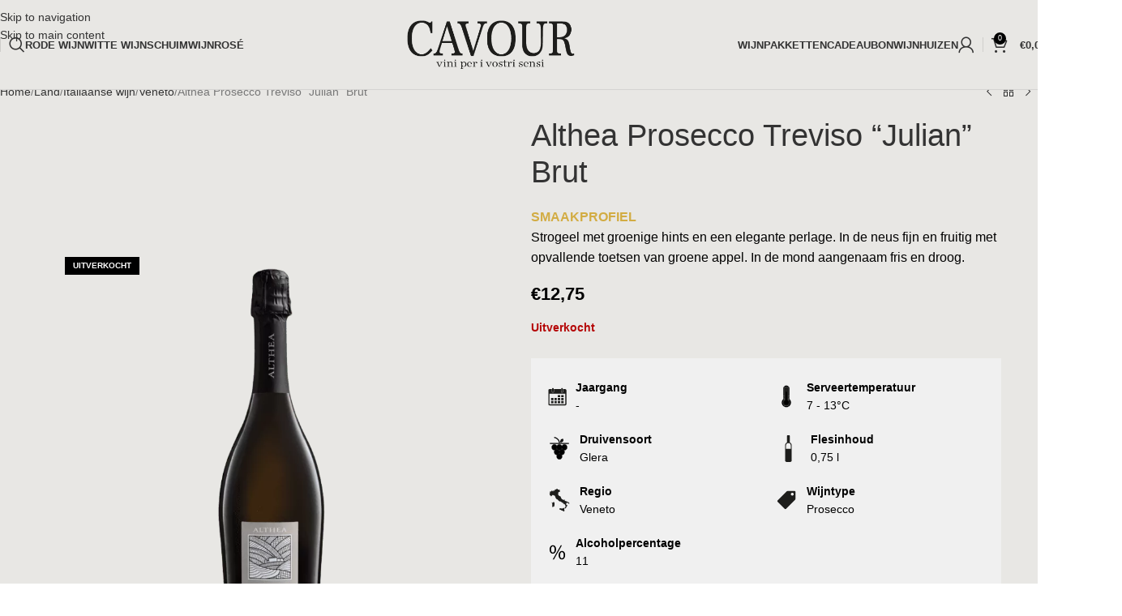

--- FILE ---
content_type: text/html; charset=UTF-8
request_url: https://www.cavour.be/product/althea-prosecco-treviso-julian-brut/
body_size: 91864
content:
<!DOCTYPE html><html lang="nl-BE"><head><script data-no-optimize="1">var litespeed_docref=sessionStorage.getItem("litespeed_docref");litespeed_docref&&(Object.defineProperty(document,"referrer",{get:function(){return litespeed_docref}}),sessionStorage.removeItem("litespeed_docref"));</script> <meta charset="UTF-8"><link rel="profile" href="https://gmpg.org/xfn/11"><link rel="pingback" href="https://www.cavour.be/xmlrpc.php"> <script type="litespeed/javascript">document.documentElement.className=document.documentElement.className+' yes-js js_active js'</script> <title>Althea Prosecco Treviso &quot;Julian&quot; Brut - Cavour Italiaanse wijnen</title> <script data-cfasync="false" data-pagespeed-no-defer>var gtm4wp_datalayer_name = "dataLayer";
	var dataLayer = dataLayer || [];
	const gtm4wp_use_sku_instead = 1;
	const gtm4wp_currency = 'EUR';
	const gtm4wp_product_per_impression = 10;
	const gtm4wp_clear_ecommerce = false;
	const gtm4wp_datalayer_max_timeout = 2000;</script> <meta property="product:price:amount" content="12.75"><meta property="product:price:currency" content="EUR"><meta name="dc.title" content="Althea Prosecco Treviso &quot;Julian&quot; Brut - Cavour Italiaanse wijnen"><meta name="dc.description" content="Ervaar de elegante smaak van Althea Prosecco Treviso &quot;Julian&quot; Brut, een heerlijke prosecco uit Veneto. Bestel nu en ontdek deze fantastische wijn."><meta name="dc.relation" content="https://www.cavour.be/product/althea-prosecco-treviso-julian-brut/"><meta name="dc.source" content="https://www.cavour.be/"><meta name="dc.language" content="nl_BE"><meta name="description" content="Ervaar de elegante smaak van Althea Prosecco Treviso &quot;Julian&quot; Brut, een heerlijke prosecco uit Veneto. Bestel nu en ontdek deze fantastische wijn."><meta name="robots" content="index, follow, max-snippet:-1, max-image-preview:large, max-video-preview:-1"><link rel="canonical" href="https://www.cavour.be/product/althea-prosecco-treviso-julian-brut/"><meta property="og:url" content="https://www.cavour.be/product/althea-prosecco-treviso-julian-brut/"><meta property="og:site_name" content="Cavour Italiaanse wijnen"><meta property="og:locale" content="nl_BE"><meta property="og:type" content="product"><meta property="og:title" content="Althea Prosecco Treviso &quot;Julian&quot; Brut - Cavour Italiaanse wijnen"><meta property="og:description" content="Ervaar de elegante smaak van Althea Prosecco Treviso &quot;Julian&quot; Brut, een heerlijke prosecco uit Veneto. Bestel nu en ontdek deze fantastische wijn."><meta property="og:image" content="https://www.cavour.be/wp-content/uploads/2022/10/V-ALTH007.png"><meta property="og:image:secure_url" content="https://www.cavour.be/wp-content/uploads/2022/10/V-ALTH007.png"><meta property="og:image:width" content="850"><meta property="og:image:height" content="850"><meta property="og:image:alt" content="Althea Prosecco Treviso &quot;Julian&quot; Brut"><meta name="twitter:card" content="summary"><meta name="twitter:title" content="Althea Prosecco Treviso &quot;Julian&quot; Brut - Cavour Italiaanse wijnen"><meta name="twitter:description" content="Ervaar de elegante smaak van Althea Prosecco Treviso &quot;Julian&quot; Brut, een heerlijke prosecco uit Veneto. Bestel nu en ontdek deze fantastische wijn."><meta name="twitter:image" content="https://www.cavour.be/wp-content/uploads/2022/10/V-ALTH007.png"><link rel='dns-prefetch' href='//capi-automation.s3.us-east-2.amazonaws.com' /><link rel='dns-prefetch' href='//fonts.googleapis.com' /><link rel="alternate" type="application/rss+xml" title="Cavour Italiaanse wijnen &raquo; feed" href="https://www.cavour.be/feed/" /><link rel="alternate" type="application/rss+xml" title="Cavour Italiaanse wijnen &raquo; reactiesfeed" href="https://www.cavour.be/comments/feed/" /><link rel="alternate" type="application/rss+xml" title="Cavour Italiaanse wijnen &raquo; Althea Prosecco Treviso &#8220;Julian&#8221; Brut reactiesfeed" href="https://www.cavour.be/product/althea-prosecco-treviso-julian-brut/feed/" /><link rel="alternate" title="oEmbed (JSON)" type="application/json+oembed" href="https://www.cavour.be/wp-json/oembed/1.0/embed?url=https%3A%2F%2Fwww.cavour.be%2Fproduct%2Falthea-prosecco-treviso-julian-brut%2F" /><link rel="alternate" title="oEmbed (XML)" type="text/xml+oembed" href="https://www.cavour.be/wp-json/oembed/1.0/embed?url=https%3A%2F%2Fwww.cavour.be%2Fproduct%2Falthea-prosecco-treviso-julian-brut%2F&#038;format=xml" /><style id='wp-img-auto-sizes-contain-inline-css' type='text/css'>img:is([sizes=auto i],[sizes^="auto," i]){contain-intrinsic-size:3000px 1500px}
/*# sourceURL=wp-img-auto-sizes-contain-inline-css */</style><link data-optimized="2" rel="stylesheet" href="https://www.cavour.be/wp-content/litespeed/css/ef4e60826bececde138e329c700acaab.css?ver=2ffa8" /><style id='safe-svg-svg-icon-style-inline-css' type='text/css'>.safe-svg-cover{text-align:center}.safe-svg-cover .safe-svg-inside{display:inline-block;max-width:100%}.safe-svg-cover svg{fill:currentColor;height:100%;max-height:100%;max-width:100%;width:100%}

/*# sourceURL=https://www.cavour.be/wp-content/plugins/safe-svg/dist/safe-svg-block-frontend.css */</style><style id='yith-wcwl-main-inline-css' type='text/css'>:root { --rounded-corners-radius: 16px; --add-to-cart-rounded-corners-radius: 16px; --color-headers-background: #F4F4F4; --feedback-duration: 3s } 
 :root { --rounded-corners-radius: 16px; --add-to-cart-rounded-corners-radius: 16px; --color-headers-background: #F4F4F4; --feedback-duration: 3s } 
/*# sourceURL=yith-wcwl-main-inline-css */</style><style id='wpseopress-local-business-style-inline-css' type='text/css'>span.wp-block-wpseopress-local-business-field{margin-right:8px}

/*# sourceURL=https://www.cavour.be/wp-content/plugins/wp-seopress-pro/public/editor/blocks/local-business/style-index.css */</style><style id='wpseopress-table-of-contents-style-inline-css' type='text/css'>.wp-block-wpseopress-table-of-contents li.active>a{font-weight:bold}

/*# sourceURL=https://www.cavour.be/wp-content/plugins/wp-seopress-pro/public/editor/blocks/table-of-contents/style-index.css */</style><style id='woocommerce-inline-inline-css' type='text/css'>.woocommerce form .form-row .required { visibility: visible; }
/*# sourceURL=woocommerce-inline-inline-css */</style> <script type="litespeed/javascript">window._nslDOMReady=(function(){const executedCallbacks=new Set();return function(callback){if(executedCallbacks.has(callback))return;const wrappedCallback=function(){if(executedCallbacks.has(callback))return;executedCallbacks.add(callback);callback()};if(document.readyState==="complete"||document.readyState==="interactive"){wrappedCallback()}else{document.addEventListener("DOMContentLiteSpeedLoaded",wrappedCallback)}}})()</script><script type="litespeed/javascript" data-src="https://www.cavour.be/wp-includes/js/jquery/jquery.min.js" id="jquery-core-js"></script> <script id="slidingmessages-js-after" type="litespeed/javascript">var slidingmarketing={"on_hide":"","reshow_after_setup":"","reshow_after_setup_timer":"days","hide_mobile":"","hide_mobile_resolution":"","post_id":4020}</script> <script id="wc-add-to-cart-js-extra" type="litespeed/javascript">var wc_add_to_cart_params={"ajax_url":"/wp-admin/admin-ajax.php","wc_ajax_url":"/?wc-ajax=%%endpoint%%","i18n_view_cart":"Winkelwagen bekijken","cart_url":"https://www.cavour.be/winkelmand/","is_cart":"","cart_redirect_after_add":"no"}</script> <script id="wc-single-product-js-extra" type="litespeed/javascript">var wc_single_product_params={"i18n_required_rating_text":"Selecteer een beoordeling","i18n_rating_options":["1 van de 5 sterren","2 van de 5 sterren","3 van de 5 sterren","4 van de 5 sterren","5 van de 5 sterren"],"i18n_product_gallery_trigger_text":"Afbeeldinggalerij in volledig scherm bekijken","review_rating_required":"yes","flexslider":{"rtl":!1,"animation":"slide","smoothHeight":!0,"directionNav":!1,"controlNav":"thumbnails","slideshow":!1,"animationSpeed":500,"animationLoop":!1,"allowOneSlide":!1},"zoom_enabled":"","zoom_options":[],"photoswipe_enabled":"","photoswipe_options":{"shareEl":!1,"closeOnScroll":!1,"history":!1,"hideAnimationDuration":0,"showAnimationDuration":0},"flexslider_enabled":""}</script> <script id="woocommerce-js-extra" type="litespeed/javascript">var woocommerce_params={"ajax_url":"/wp-admin/admin-ajax.php","wc_ajax_url":"/?wc-ajax=%%endpoint%%","i18n_password_show":"Wachtwoord tonen","i18n_password_hide":"Wachtwoord verbergen"}</script> <link rel="https://api.w.org/" href="https://www.cavour.be/wp-json/" /><link rel="alternate" title="JSON" type="application/json" href="https://www.cavour.be/wp-json/wp/v2/product/4020" /><link rel="EditURI" type="application/rsd+xml" title="RSD" href="https://www.cavour.be/xmlrpc.php?rsd" /><meta name="generator" content="WordPress 6.9" /><link rel='shortlink' href='https://www.cavour.be/?p=4020' /> <script data-cfasync="false" data-pagespeed-no-defer>var dataLayer_content = {"visitorEmail":"","visitorEmailHash":"","pagePostType":"product","pagePostType2":"single-product","pagePostAuthor":"Kevin Vanhoudt","browserName":"","browserVersion":"","browserEngineName":"","browserEngineVersion":"","osName":"","osVersion":"","deviceType":"bot","deviceManufacturer":"","deviceModel":"","customerTotalOrders":0,"customerTotalOrderValue":0,"customerFirstName":"","customerLastName":"","customerBillingFirstName":"","customerBillingLastName":"","customerBillingCompany":"","customerBillingAddress1":"","customerBillingAddress2":"","customerBillingCity":"","customerBillingState":"","customerBillingPostcode":"","customerBillingCountry":"","customerBillingEmail":"","customerBillingEmailHash":"","customerBillingPhone":"","customerShippingFirstName":"","customerShippingLastName":"","customerShippingCompany":"","customerShippingAddress1":"","customerShippingAddress2":"","customerShippingCity":"","customerShippingState":"","customerShippingPostcode":"","customerShippingCountry":"","cartContent":{"totals":{"applied_coupons":[],"discount_total":0,"subtotal":0,"total":0},"items":[]},"productRatingCounts":[],"productAverageRating":0,"productReviewCount":0,"productType":"simple","productIsVariable":0};
	dataLayer.push( dataLayer_content );</script> <script data-cfasync="false" data-pagespeed-no-defer>console.warn && console.warn("[GTM4WP] Google Tag Manager container code placement set to OFF !!!");
	console.warn && console.warn("[GTM4WP] Data layer codes are active but GTM container must be loaded using custom coding !!!");</script> <meta name="viewport" content="width=device-width, initial-scale=1.0, maximum-scale=1.0, user-scalable=no">
<noscript><style>.woocommerce-product-gallery{ opacity: 1 !important; }</style></noscript><meta name="generator" content="Elementor 3.34.1; features: additional_custom_breakpoints; settings: css_print_method-external, google_font-enabled, font_display-swap">
 <script type="litespeed/javascript">var _paq=window._paq=window._paq||[];_paq.push(['trackPageView']);_paq.push(['enableLinkTracking']);(function(){var u="//analytics.impressie.be/";_paq.push(['setTrackerUrl',u+'matomo.php']);_paq.push(['setSiteId','4']);var d=document,g=d.createElement('script'),s=d.getElementsByTagName('script')[0];g.async=!0;g.src=u+'matomo.js';s.parentNode.insertBefore(g,s)})()</script> <style type="text/css">.recentcomments a{display:inline !important;padding:0 !important;margin:0 !important;}</style> <script  type="litespeed/javascript">!function(f,b,e,v,n,t,s){if(f.fbq)return;n=f.fbq=function(){n.callMethod?n.callMethod.apply(n,arguments):n.queue.push(arguments)};if(!f._fbq)f._fbq=n;n.push=n;n.loaded=!0;n.version='2.0';n.queue=[];t=b.createElement(e);t.async=!0;t.src=v;s=b.getElementsByTagName(e)[0];s.parentNode.insertBefore(t,s)}(window,document,'script','https://connect.facebook.net/en_US/fbevents.js')</script>  <script  type="litespeed/javascript">fbq('init','835858483648901',{},{"agent":"woocommerce_0-10.4.3-3.5.15"});document.addEventListener('DOMContentLiteSpeedLoaded',function(){document.body.insertAdjacentHTML('beforeend','<div class=\"wc-facebook-pixel-event-placeholder\"></div>')},!1)</script>  <script type="litespeed/javascript">document.addEventListener('DOMContentLiteSpeedLoaded',function(){gtag('event','view_item',{'items':[{'item_id':'V-ALTH004','item_name':'Althea Prosecco Treviso &quot;Julian&quot; Brut','price':12.75,'quantity':1,"item_category":"Italiaanse wijn","item_category_2":"Schuimwijn","item_category_3":"Veneto"}]})})</script> <style>.e-con.e-parent:nth-of-type(n+4):not(.e-lazyloaded):not(.e-no-lazyload),
				.e-con.e-parent:nth-of-type(n+4):not(.e-lazyloaded):not(.e-no-lazyload) * {
					background-image: none !important;
				}
				@media screen and (max-height: 1024px) {
					.e-con.e-parent:nth-of-type(n+3):not(.e-lazyloaded):not(.e-no-lazyload),
					.e-con.e-parent:nth-of-type(n+3):not(.e-lazyloaded):not(.e-no-lazyload) * {
						background-image: none !important;
					}
				}
				@media screen and (max-height: 640px) {
					.e-con.e-parent:nth-of-type(n+2):not(.e-lazyloaded):not(.e-no-lazyload),
					.e-con.e-parent:nth-of-type(n+2):not(.e-lazyloaded):not(.e-no-lazyload) * {
						background-image: none !important;
					}
				}</style> <script type="litespeed/javascript">(function(w,d,s,l,i){w[l]=w[l]||[];w[l].push({'gtm.start':new Date().getTime(),event:'gtm.js'});var f=d.getElementsByTagName(s)[0],j=d.createElement(s),dl=l!='dataLayer'?'&l='+l:'';j.async=!0;j.src='https://www.googletagmanager.com/gtm.js?id='+i+dl;f.parentNode.insertBefore(j,f)})(window,document,'script','dataLayer','GTM-WCX5RN4')</script> <link rel="icon" href="https://www.cavour.be/wp-content/uploads/2020/12/cropped-favicon-32x32.png" sizes="32x32" /><link rel="icon" href="https://www.cavour.be/wp-content/uploads/2020/12/cropped-favicon-192x192.png" sizes="192x192" /><link rel="apple-touch-icon" href="https://www.cavour.be/wp-content/uploads/2020/12/cropped-favicon-180x180.png" /><meta name="msapplication-TileImage" content="https://www.cavour.be/wp-content/uploads/2020/12/cropped-favicon-270x270.png" /><style></style> <script type="litespeed/javascript" data-src='https://www.googletagmanager.com/gtag/js?id=G-PJFP1YGBWF'></script><script type="litespeed/javascript">window.dataLayer=window.dataLayer||[];function gtag(){dataLayer.push(arguments)}gtag('js',new Date());gtag('set','cookie_domain','auto');gtag('set','cookie_flags','SameSite=None;Secure');window.addEventListener('load',function(){var links=document.querySelectorAll('a');for(let i=0;i<links.length;i++){links[i].addEventListener('click',function(e){var n=this.href.includes('www.cavour.be');if(n==!1){gtag('event','click',{'event_category':'external links','event_label':this.href})}})}});window.addEventListener('load',function(){var donwload_links=document.querySelectorAll('a');for(let j=0;j<donwload_links.length;j++){donwload_links[j].addEventListener('click',function(e){var down=this.href.match(/.*\.(pdf|docx)(\?.*)?$/);if(down!=null){gtag('event','click',{'event_category':'downloads','event_label':this.href})}})}});gtag('config','G-PJFP1YGBWF',{})</script> <style id="wd-style-header_821362-css" data-type="wd-style-header_821362">:root{
	--wd-top-bar-h: 40px;
	--wd-top-bar-sm-h: 40px;
	--wd-top-bar-sticky-h: .00001px;
	--wd-top-bar-brd-w: .00001px;

	--wd-header-general-h: 110px;
	--wd-header-general-sm-h: 60px;
	--wd-header-general-sticky-h: 60px;
	--wd-header-general-brd-w: 1px;

	--wd-header-bottom-h: 52px;
	--wd-header-bottom-sm-h: 52px;
	--wd-header-bottom-sticky-h: .00001px;
	--wd-header-bottom-brd-w: .00001px;

	--wd-header-clone-h: .00001px;

	--wd-header-brd-w: calc(var(--wd-top-bar-brd-w) + var(--wd-header-general-brd-w) + var(--wd-header-bottom-brd-w));
	--wd-header-h: calc(var(--wd-top-bar-h) + var(--wd-header-general-h) + var(--wd-header-bottom-h) + var(--wd-header-brd-w));
	--wd-header-sticky-h: calc(var(--wd-top-bar-sticky-h) + var(--wd-header-general-sticky-h) + var(--wd-header-bottom-sticky-h) + var(--wd-header-clone-h) + var(--wd-header-brd-w));
	--wd-header-sm-h: calc(var(--wd-top-bar-sm-h) + var(--wd-header-general-sm-h) + var(--wd-header-bottom-sm-h) + var(--wd-header-brd-w));
}

.whb-top-bar .wd-dropdown {
	margin-top: -1px;
}

.whb-top-bar .wd-dropdown:after {
	height: 10px;
}


.whb-sticked .whb-general-header .wd-dropdown:not(.sub-sub-menu) {
	margin-top: 9px;
}

.whb-sticked .whb-general-header .wd-dropdown:not(.sub-sub-menu):after {
	height: 20px;
}


:root:has(.whb-general-header.whb-border-boxed) {
	--wd-header-general-brd-w: .00001px;
}

@media (max-width: 1024px) {
:root:has(.whb-general-header.whb-hidden-mobile) {
	--wd-header-general-brd-w: .00001px;
}
}


.whb-header-bottom .wd-dropdown {
	margin-top: 5px;
}

.whb-header-bottom .wd-dropdown:after {
	height: 16px;
}



		
.whb-9x1ytaxq7aphtb3npidp form.searchform {
	--wd-form-height: 46px;
}
.whb-general-header {
	background-color: rgba(232, 231, 228, 1);border-color: rgba(129, 129, 129, 0.2);border-bottom-width: 1px;border-bottom-style: solid;
}

.whb-header-bottom {
	border-bottom-width: 0px;border-bottom-style: solid;
}</style><style id="wd-style-theme_settings_default-css" data-type="wd-style-theme_settings_default">@font-face {
	font-weight: normal;
	font-style: normal;
	font-family: "woodmart-font";
	src: url("//www.cavour.be/wp-content/themes/woodmart/fonts/woodmart-font-1-400.woff2?v=8.3.8") format("woff2");
}

:root {
	--wd-header-banner-h: 40px;
	--wd-text-font: "Lato", Arial, Helvetica, sans-serif;
	--wd-text-font-weight: 400;
	--wd-text-color: #777777;
	--wd-text-font-size: 14px;
	--wd-title-font: "Playfair Display", Arial, Helvetica, sans-serif;
	--wd-title-font-weight: 400;
	--wd-title-color: #242424;
	--wd-entities-title-font: "Lora", Arial, Helvetica, sans-serif;
	--wd-entities-title-font-weight: 400;
	--wd-entities-title-color: #333333;
	--wd-entities-title-color-hover: rgb(51 51 51 / 65%);
	--wd-alternative-font: "Lato", Arial, Helvetica, sans-serif;
	--wd-widget-title-font: "Playfair Display", Arial, Helvetica, sans-serif;
	--wd-widget-title-font-weight: 400;
	--wd-widget-title-transform: uppercase;
	--wd-widget-title-color: #333;
	--wd-widget-title-font-size: 16px;
	--wd-header-el-font: "Lato", Arial, Helvetica, sans-serif;
	--wd-header-el-font-weight: 700;
	--wd-header-el-transform: uppercase;
	--wd-header-el-font-size: 13px;
	--wd-otl-style: dotted;
	--wd-otl-width: 2px;
	--wd-primary-color: rgb(0,0,0);
	--wd-alternative-color: #fbbc34;
	--btn-default-bgcolor: #f7f7f7;
	--btn-default-bgcolor-hover: #efefef;
	--btn-accented-bgcolor: rgb(0,185,0);
	--btn-accented-bgcolor-hover: rgb(0,165,13);
	--wd-form-brd-width: 2px;
	--notices-success-bg: #459647;
	--notices-success-color: #fff;
	--notices-warning-bg: #E0B252;
	--notices-warning-color: #fff;
	--wd-link-color: #333333;
	--wd-link-color-hover: #242424;
	--wd-sticky-btn-height: 95px;
}
.wd-age-verify-wrap {
	--wd-popup-width: 500px;
}
.wd-popup.wd-promo-popup {
	background-color: #111111;
	background-image: url();
	background-repeat: no-repeat;
	background-size: cover;
	background-position: center center;
}
.wd-promo-popup-wrap {
	--wd-popup-width: 800px;
}
.header-banner {
	background-color: rgb(167,109,80);
	background-image: none;
}
:is(.woodmart-woocommerce-layered-nav, .wd-product-category-filter) .wd-scroll-content {
	max-height: 223px;
}
.wd-page-title .wd-page-title-bg img {
	object-fit: cover;
	object-position: center center;
}
.wd-footer {
	background-color: rgb(232,231,228);
	background-image: none;
}
.page .wd-page-content {
	background-color: rgb(232,231,228);
	background-image: none;
}
.woodmart-archive-shop:not(.single-product) .wd-page-content {
	background-color: rgb(232,231,228);
	background-image: none;
}
.single-product .wd-page-content {
	background-color: rgb(232,231,228);
	background-image: none;
}
.woodmart-archive-blog .wd-page-content {
	background-color: rgb(232,231,228);
	background-image: none;
}
.single-post .wd-page-content {
	background-color: rgb(232,231,228);
	background-image: none;
}
.woodmart-archive-portfolio .wd-page-content {
	background-color: rgb(232,231,228);
	background-image: none;
}
.single-portfolio .wd-page-content {
	background-color: rgb(232,231,228);
	background-image: none;
}
.product-labels .product-label.out-of-stock {
	background-color: rgb(0,0,0);
	color: rgb(255,255,255);
}
.product-labels .product-label.attribute-label:not(.label-with-img) {
	background-color: rgb(0,0,0);
	color: rgb(255,255,255);
}
.mfp-wrap.wd-popup-quick-view-wrap {
	--wd-popup-width: 920px;
}

@media (max-width: 1024px) {
	:root {
		--wd-header-banner-h: 40px;
	--wd-sticky-btn-height: 95px;
	}

}

@media (max-width: 768.98px) {
	:root {
		--wd-sticky-btn-height: 42px;
	}

}
:root{
--wd-container-w: 1600px;
--wd-form-brd-radius: 0px;
--btn-default-color: #333;
--btn-default-color-hover: #333;
--btn-accented-color: #fff;
--btn-accented-color-hover: #fff;
--btn-default-brd-radius: 0px;
--btn-default-box-shadow: none;
--btn-default-box-shadow-hover: none;
--btn-default-box-shadow-active: none;
--btn-default-bottom: 0px;
--btn-accented-brd-radius: 0px;
--btn-accented-box-shadow: none;
--btn-accented-box-shadow-hover: none;
--btn-accented-box-shadow-active: none;
--btn-accented-bottom: 0px;
--wd-brd-radius: 0px;
}

@media (min-width: 1600px) {
section.elementor-section.wd-section-stretch > .elementor-container {
margin-left: auto;
margin-right: auto;
}
}


.wd-page-title {
background-color: #0a0a0a;
}

.product-labels .product-label.attribute-label:not(.label-with-img) {
  color: rgb(255,255,255);
  font-size: 6px;
}

.product-labels .product-label.out-of-stock {
  color: rgb(255,255,255);
  font-size: 6px;
}

.blog-post-loop .wd-post-date,
.single-post .wd-post-date {
display: none;
}

@media (min-width: 1025px) {
	.product-labels .product-label.attribute-label:not(.label-with-img) {
  color: rgb(255,255,255);
  font-size: 10px;
}

.product-labels .product-label.out-of-stock {
  color: rgb(255,255,255);
  font-size: 10px;
}


}

@media (min-width: 768px) and (max-width: 1024px) {
	.product-labels .product-label.attribute-label:not(.label-with-img) {
  color: rgb(255,255,255);
  font-size: 6px;
}

.product-labels .product-label.out-of-stock {
  color: rgb(255,255,255);
  font-size: 6px;
}
}

@media (min-width: 577px) and (max-width: 767px) {
	.product-labels .product-label.attribute-label:not(.label-with-img) {
  color: rgb(255,255,255);
  font-size: 6px;
}

.product-labels .product-label.attribute-label:not(.label-with-img) {
  color: rgb(255,255,255);
  font-size: 8px;
}
}</style></head><body class="wp-singular product-template-default single single-product postid-4020 wp-theme-woodmart theme-woodmart woocommerce woocommerce-page woocommerce-no-js single-post-large-image wrapper-wide  categories-accordion-on header-banner-enabled woodmart-ajax-shop-on wd-sticky-btn-on elementor-default elementor-kit-4064"> <script type="text/javascript" id="wd-flicker-fix">// Flicker fix.</script> <div class="wd-skip-links">
<a href="#menu-main-navigation" class="wd-skip-navigation btn">
Skip to navigation					</a>
<a href="#main-content" class="wd-skip-content btn">
Skip to main content			</a></div>
<noscript><iframe data-lazyloaded="1" src="about:blank" data-litespeed-src="https://www.googletagmanager.com/ns.html?id=GTM-WCX5RN4"
height="0" width="0" style="display:none;visibility:hidden"></iframe></noscript><div class="wd-page-wrapper website-wrapper"><header class="whb-header whb-header_821362 whb-full-width whb-sticky-shadow whb-scroll-stick whb-sticky-real"><div class="whb-main-header"><div class="whb-row whb-general-header whb-sticky-row whb-with-bg whb-border-fullwidth whb-color-dark whb-flex-equal-sides"><div class="container"><div class="whb-flex-row whb-general-header-inner"><div class="whb-column whb-col-left whb-column8 whb-visible-lg"><div class="whb-space-element whb-qe2ls9zm2w8ei2c1v9bz " style="width:10px;"></div><div class="wd-header-divider wd-full-height whb-966454vq5yljdt7dunc1"></div><div class="whb-space-element whb-907riea1dzxdq8sscfg8 " style="width:10px;"></div><div class="wd-header-search wd-tools-element wd-design-1 wd-style-icon wd-display-full-screen whb-9x1ytaxq7aphtb3npidp" title="Zoeken">
<a href="#" rel="nofollow" aria-label="Zoeken">
<span class="wd-tools-icon">
</span><span class="wd-tools-text">
Zoeken			</span></a></div><nav class="wd-header-nav wd-header-secondary-nav whb-87p02bezoownfldg0r4c text-right" role="navigation" aria-label="Main menu left"><ul id="menu-main-menu-left" class="menu wd-nav wd-nav-header wd-nav-secondary wd-style-underline wd-gap-s"><li id="menu-item-8952" class="menu-item menu-item-type-custom menu-item-object-custom menu-item-8952 item-level-0 menu-mega-dropdown wd-event-hover menu-item-has-children" ><a href="https://www.cavour.be/product-categorie/italiaanse-rode-wijn/" class="woodmart-nav-link"><span class="nav-link-text">Rode wijn</span></a><div class="wd-dropdown-menu wd-dropdown wd-design-full-width color-scheme-dark"><div class="container wd-entry-content"><div data-elementor-type="wp-post" data-elementor-id="8364" class="elementor elementor-8364" data-elementor-post-type="cms_block"><section class="wd-negative-gap elementor-section elementor-top-section elementor-element elementor-element-2975e8a4 elementor-section-content-top elementor-section-boxed elementor-section-height-default elementor-section-height-default" data-id="2975e8a4" data-element_type="section"><div class="elementor-container elementor-column-gap-default"><div class="elementor-column elementor-col-33 elementor-top-column elementor-element elementor-element-1bd3f387" data-id="1bd3f387" data-element_type="column"><div class="elementor-widget-wrap elementor-element-populated"><div class="elementor-element elementor-element-572c23b8 elementor-widget elementor-widget-wd_extra_menu_list" data-id="572c23b8" data-element_type="widget" data-widget_type="wd_extra_menu_list.default"><div class="elementor-widget-container"><ul class="wd-sub-menu wd-sub-accented  mega-menu-list"><li class="item-with-label item-label-black">
<a >
Uitgelicht
</a><ul class="sub-sub-menu"><li class="item-with-label item-label-blue">
<a  href="https://www.cavour.be/italiaanse-rode-wijn/">
Alle rode wijnen
</a></li><li class="item-with-label item-label-blue">
<a  href="https://www.cavour.be/top-10-italiaanse-rode-wijn">
Top 10 rode wijnen
</a></li></ul></li></ul></div></div></div></div><div class="elementor-column elementor-col-33 elementor-top-column elementor-element elementor-element-716ad27" data-id="716ad27" data-element_type="column"><div class="elementor-widget-wrap elementor-element-populated"><div class="elementor-element elementor-element-56990d63 elementor-widget elementor-widget-wd_extra_menu_list" data-id="56990d63" data-element_type="widget" data-widget_type="wd_extra_menu_list.default"><div class="elementor-widget-container"><ul class="wd-sub-menu wd-sub-accented  mega-menu-list"><li class="item-with-label item-label-orange">
<a >
Regio
</a><ul class="sub-sub-menu"><li class="item-with-label item-label-blue">
<a  href="https://www.cavour.be/product-categorie/italiaanse-rode-wijn/?filter_regio=lombardia">
Lombardia
</a></li><li class="item-with-label item-label-blue">
<a  href="https://www.cavour.be/product-categorie/italiaanse-rode-wijn/?filter_regio=piemonte">
Piemonte
</a></li><li class="item-with-label item-label-blue">
<a  href="https://www.cavour.be/product-categorie/italiaanse-rode-wijn/?filter_regio=puglia">
Puglia
</a></li><li class="item-with-label item-label-blue">
<a  href="https://www.cavour.be/product-categorie/italiaanse-rode-wijn/?filter_regio=toscana">
Toscana
</a></li><li class="item-with-label item-label-blue">
<a  href="https://www.cavour.be/product-categorie/italiaanse-rode-wijn/?filter_regio=veneto">
Veneto
</a></li></ul></li></ul></div></div></div></div><div class="elementor-column elementor-col-33 elementor-top-column elementor-element elementor-element-13c46b47" data-id="13c46b47" data-element_type="column"><div class="elementor-widget-wrap elementor-element-populated"><div class="elementor-element elementor-element-4d66c019 elementor-widget elementor-widget-wd_extra_menu_list" data-id="4d66c019" data-element_type="widget" data-widget_type="wd_extra_menu_list.default"><div class="elementor-widget-container"><ul class="wd-sub-menu wd-sub-accented  mega-menu-list"><li class="item-with-label item-label-red">
<a >
Druivensoort
</a><ul class="sub-sub-menu"><li class="item-with-label item-label-primary">
<a  href="https://www.cavour.be/product-categorie/italiaanse-rode-wijn/?filter_druivensoort=sangiovese">
Sangiovese
</a></li><li class="item-with-label item-label-primary">
<a  href="https://www.cavour.be/product-categorie/italiaanse-rode-wijn/?filter_druivensoort=primitivo">
Primitivo
</a></li><li class="item-with-label item-label-primary">
<a  href="https://www.cavour.be/product-categorie/italiaanse-rode-wijn/?filter_druivensoort=nebbiolo">
Nebbiolo
</a></li><li class="item-with-label item-label-primary">
<a  href="https://www.cavour.be/product-categorie/italiaanse-rode-wijn/?filter_druivensoort=negroamaro">
Negroamaro
</a></li><li class="item-with-label item-label-primary">
<a  href="https://www.cavour.be/product-categorie/italiaanse-rode-wijn/?filter_druivensoort=barbera">
Barbera
</a></li><li class="item-with-label item-label-orange">
<a  href="https://www.cavour.be/product-categorie/italiaanse-rode-wijn/">
Alle druivensoorten
</a></li></ul></li></ul></div></div></div></div></div></section></div></div></div></li><li id="menu-item-8953" class="menu-item menu-item-type-custom menu-item-object-custom menu-item-8953 item-level-0 menu-mega-dropdown wd-event-hover menu-item-has-children" ><a href="https://www.cavour.be/product-categorie/italiaanse-witte-wijn/" class="woodmart-nav-link"><span class="nav-link-text">Witte wijn</span></a><div class="wd-dropdown-menu wd-dropdown wd-design-full-width color-scheme-dark"><div class="container wd-entry-content"><div data-elementor-type="wp-post" data-elementor-id="8926" class="elementor elementor-8926" data-elementor-post-type="cms_block"><section class="wd-negative-gap elementor-section elementor-top-section elementor-element elementor-element-50fb986 elementor-section-boxed elementor-section-height-default elementor-section-height-default" data-id="50fb986" data-element_type="section"><div class="elementor-container elementor-column-gap-default"><div class="elementor-column elementor-col-33 elementor-top-column elementor-element elementor-element-18dec2a" data-id="18dec2a" data-element_type="column"><div class="elementor-widget-wrap elementor-element-populated"><div class="elementor-element elementor-element-92d9de8 elementor-widget elementor-widget-wd_extra_menu_list" data-id="92d9de8" data-element_type="widget" data-widget_type="wd_extra_menu_list.default"><div class="elementor-widget-container"><ul class="wd-sub-menu wd-sub-accented  mega-menu-list"><li class="item-with-label item-label-primary">
<a >
Uitgelicht
</a><ul class="sub-sub-menu"><li class="item-with-label item-label-primary">
<a  href="https://www.cavour.be/product-categorie/italiaanse-witte-wijn/">
Alle witte wijnen
</a></li><li class="item-with-label item-label-green">
<a  href="https://www.cavour.be/top-10-italiaanse-witte-wijn">
Top 10 witte wijnen
</a></li></ul></li></ul></div></div></div></div><div class="elementor-column elementor-col-33 elementor-top-column elementor-element elementor-element-198961c" data-id="198961c" data-element_type="column"><div class="elementor-widget-wrap elementor-element-populated"><div class="elementor-element elementor-element-b174fc0 elementor-widget elementor-widget-wd_extra_menu_list" data-id="b174fc0" data-element_type="widget" data-widget_type="wd_extra_menu_list.default"><div class="elementor-widget-container"><ul class="wd-sub-menu wd-sub-accented  mega-menu-list"><li class="item-with-label item-label-primary">
<a >
REGIO
</a><ul class="sub-sub-menu"><li class="item-with-label item-label-primary">
<a  href="https://www.cavour.be/product-categorie/witte-wijn/?filter_regio=lombardia">
Lombardia
</a></li><li class="item-with-label item-label-green">
<a  href="https://www.cavour.be/product-categorie/witte-wijn/?filter_regio=piemonte">
Piemonte
</a></li><li class="item-with-label item-label-green">
<a  href="https://www.cavour.be/product-categorie/witte-wijn/?filter_regio=puglia">
Puglia
</a></li><li class="item-with-label item-label-green">
<a  href="https://www.cavour.be/product-categorie/witte-wijn/?filter_regio=toscana">
Toscana
</a></li><li class="item-with-label item-label-green">
<a  href="https://www.cavour.be/product-categorie/witte-wijn/?filter_regio=veneto">
Veneto
</a></li></ul></li></ul></div></div></div></div><div class="elementor-column elementor-col-33 elementor-top-column elementor-element elementor-element-35c4e96" data-id="35c4e96" data-element_type="column"><div class="elementor-widget-wrap elementor-element-populated"><div class="elementor-element elementor-element-fdda78f elementor-widget elementor-widget-wd_extra_menu_list" data-id="fdda78f" data-element_type="widget" data-widget_type="wd_extra_menu_list.default"><div class="elementor-widget-container"><ul class="wd-sub-menu wd-sub-accented  mega-menu-list"><li class="item-with-label item-label-primary">
<a >
DRUIVENSOORT
</a><ul class="sub-sub-menu"><li class="item-with-label item-label-primary">
<a  href="https://www.cavour.be/product-categorie/witte-wijn/?filter_druivensoort=chardonnay">
Chardonnay
</a></li><li class="item-with-label item-label-primary">
<a  href="https://www.cavour.be/product-categorie/witte-wijn/?filter_druivensoort=sauvignon-blanc">
Sauvignon Blanc
</a></li><li class="item-with-label item-label-green">
<a  href="https://www.cavour.be/product-categorie/witte-wijn/?filter_druivensoort=malvasia-bianco">
Malvasia Bianco
</a></li><li class="item-with-label item-label-green">
<a  href="https://www.cavour.be/product-categorie/witte-wijn/?filter_druivensoort=trebbiano">
Trebbiano
</a></li><li class="item-with-label item-label-green">
<a  href="https://www.cavour.be/product-categorie/witte-wijn/?filter_druivensoort=turbiana">
Turbiana
</a></li><li class="item-with-label item-label-green">
<a  href="https://www.cavour.be/product-categorie/witte-wijn/">
Alle druivensoorten
</a></li></ul></li></ul></div></div></div></div></div></section></div></div></div></li><li id="menu-item-8954" class="menu-item menu-item-type-custom menu-item-object-custom menu-item-8954 item-level-0 menu-simple-dropdown wd-event-hover" ><a href="https://www.cavour.be/product-categorie/schuimwijn/" class="woodmart-nav-link"><span class="nav-link-text">Schuimwijn</span></a></li><li id="menu-item-8955" class="menu-item menu-item-type-custom menu-item-object-custom menu-item-8955 item-level-0 menu-simple-dropdown wd-event-hover" ><a href="https://www.cavour.be/product-categorie/rose/" class="woodmart-nav-link"><span class="nav-link-text">Rosé</span></a></li></ul></nav></div><div class="whb-column whb-col-center whb-column9 whb-visible-lg"><div class="whb-space-element whb-1r5qgmmb65slbnwchrky " style="width:15px;"></div><div class="site-logo whb-gs8bcnxektjsro21n657">
<a href="https://www.cavour.be/" class="wd-logo wd-main-logo" rel="home" aria-label="Site logo">
<img data-lazyloaded="1" src="[data-uri]" width="400" height="115" data-src="https://www.cavour.be/wp-content/uploads/2020/12/logo-website-cavour-italiaanse-wijnen.png" class="attachment-full size-full" alt="Cavour italiaanse wijnen" style="max-width:210px;" decoding="async" data-srcset="https://www.cavour.be/wp-content/uploads/2020/12/logo-website-cavour-italiaanse-wijnen.png 400w, https://www.cavour.be/wp-content/uploads/2020/12/logo-website-cavour-italiaanse-wijnen-150x43.png 150w, https://www.cavour.be/wp-content/uploads/2020/12/logo-website-cavour-italiaanse-wijnen-220x63.png 220w" data-sizes="(max-width: 400px) 100vw, 400px" />	</a></div><div class="whb-space-element whb-gbe6qkfbe69c4py6d9hl " style="width:15px;"></div></div><div class="whb-column whb-col-right whb-column10 whb-visible-lg"><nav class="wd-header-nav wd-header-secondary-nav whb-05oyevuqjklv0bctbvgf text-left" role="navigation" aria-label="Main menu right"><ul id="menu-main-menu-right" class="menu wd-nav wd-nav-header wd-nav-secondary wd-style-underline wd-gap-s"><li id="menu-item-8949" class="menu-item menu-item-type-custom menu-item-object-custom menu-item-8949 item-level-0 menu-simple-dropdown wd-event-hover" ><a href="https://www.cavour.be/product-categorie/wijnpakketten/" class="woodmart-nav-link"><span class="nav-link-text">Wijnpakketten</span></a></li><li id="menu-item-8950" class="menu-item menu-item-type-custom menu-item-object-custom menu-item-8950 item-level-0 menu-simple-dropdown wd-event-hover" ><a href="https://www.cavour.be/product/cadeaubon/" class="woodmart-nav-link"><span class="nav-link-text">Cadeaubon</span></a></li><li id="menu-item-10108" class="menu-item menu-item-type-custom menu-item-object-custom menu-item-10108 item-level-0 menu-simple-dropdown wd-event-hover" ><a href="https://www.cavour.be/wijnhuizen" class="woodmart-nav-link"><span class="nav-link-text">Wijnhuizen</span></a></li></ul></nav><div class="wd-header-my-account wd-tools-element wd-event-hover wd-design-1 wd-account-style-icon login-side-opener whb-vssfpylqqax9pvkfnxoz">
<a href="https://www.cavour.be/mijn-account/" title="Mijn account">
<span class="wd-tools-icon">
</span>
<span class="wd-tools-text">
Inloggen / Registreren			</span></a></div><div class="whb-space-element whb-ktv81hx40vgzscjh8d2z " style="width:10px;"></div><div class="wd-header-divider wd-full-height whb-fceippltd8lwsk1mvppt"></div><div class="whb-space-element whb-38b1mp4lwkvs34f9mtjw " style="width:10px;"></div><div class="wd-header-cart wd-tools-element wd-design-2 cart-widget-opener whb-nedhm962r512y1xz9j06">
<a href="https://www.cavour.be/winkelmand/" title="Winkelwagen">
<span class="wd-tools-icon">
<span class="wd-cart-number wd-tools-count">0 <span>artikelen</span></span>
</span>
<span class="wd-tools-text">
<span class="wd-cart-subtotal"><span class="woocommerce-Price-amount amount"><bdi><span class="woocommerce-Price-currencySymbol">&euro;</span>0,00</bdi></span></span>
</span></a></div></div><div class="whb-column whb-mobile-left whb-column_mobile2 whb-hidden-lg"><div class="wd-tools-element wd-header-mobile-nav wd-style-text wd-design-1 whb-g1k0m1tib7raxrwkm1t3">
<a href="#" rel="nofollow" aria-label="Open mobile menu">
<span class="wd-tools-icon">
</span><span class="wd-tools-text">Menu</span></a></div></div><div class="whb-column whb-mobile-center whb-column_mobile3 whb-hidden-lg"><div class="site-logo whb-lt7vdqgaccmapftzurvt">
<a href="https://www.cavour.be/" class="wd-logo wd-main-logo" rel="home" aria-label="Site logo">
<img data-lazyloaded="1" src="[data-uri]" width="400" height="115" data-src="https://www.cavour.be/wp-content/uploads/2020/12/logo-website-cavour-italiaanse-wijnen.png" class="attachment-full size-full" alt="Cavour italiaanse wijnen" style="max-width:186px;" decoding="async" data-srcset="https://www.cavour.be/wp-content/uploads/2020/12/logo-website-cavour-italiaanse-wijnen.png 400w, https://www.cavour.be/wp-content/uploads/2020/12/logo-website-cavour-italiaanse-wijnen-150x43.png 150w, https://www.cavour.be/wp-content/uploads/2020/12/logo-website-cavour-italiaanse-wijnen-220x63.png 220w" data-sizes="(max-width: 400px) 100vw, 400px" />	</a></div></div><div class="whb-column whb-mobile-right whb-column_mobile4 whb-hidden-lg"><div class="wd-header-cart wd-tools-element wd-design-5 cart-widget-opener whb-trk5sfmvib0ch1s1qbtc">
<a href="https://www.cavour.be/winkelmand/" title="Winkelwagen">
<span class="wd-tools-icon">
<span class="wd-cart-number wd-tools-count">0 <span>artikelen</span></span>
</span>
<span class="wd-tools-text">
<span class="wd-cart-subtotal"><span class="woocommerce-Price-amount amount"><bdi><span class="woocommerce-Price-currencySymbol">&euro;</span>0,00</bdi></span></span>
</span></a></div></div></div></div></div></div></header><div class="wd-page-content main-page-wrapper"><main id="main-content" class="wd-content-layout content-layout-wrapper container wd-builder-on" role="main"><div class="wd-content-area site-content"><div id="product-4020" class="single-product-page entry-content product type-product post-4020 status-publish first outofstock product_cat-italiaanse-wijn product_cat-schuimwijn product_cat-veneto product_tag-prosecco has-post-thumbnail taxable shipping-taxable purchasable product-type-simple"><div data-elementor-type="wp-post" data-elementor-id="9012" class="elementor elementor-9012" data-elementor-post-type="woodmart_layout"><section class="wd-negative-gap elementor-section elementor-top-section elementor-element elementor-element-23ba3f07 elementor-section-content-middle elementor-section-boxed elementor-section-height-default elementor-section-height-default" data-id="23ba3f07" data-element_type="section" data-settings="{&quot;background_background&quot;:&quot;classic&quot;}"><div class="elementor-container elementor-column-gap-default"><div class="elementor-column elementor-col-100 elementor-top-column elementor-element elementor-element-723a4342" data-id="723a4342" data-element_type="column"><div class="elementor-widget-wrap elementor-element-populated"><div class="elementor-element elementor-element-24a59c2c elementor-widget__width-auto wd-el-breadcrumbs text-left elementor-widget elementor-widget-wd_wc_breadcrumb" data-id="24a59c2c" data-element_type="widget" data-widget_type="wd_wc_breadcrumb.default"><div class="elementor-widget-container"><nav class="wd-breadcrumbs woocommerce-breadcrumb" aria-label="Breadcrumb">				<a href="https://www.cavour.be">
Home				</a>
<span class="wd-delimiter"></span>				<a href="https://www.cavour.be/product-categorie/land/">
Land				</a>
<span class="wd-delimiter"></span>				<a href="https://www.cavour.be/product-categorie/land/italiaanse-wijn/">
Italiaanse wijn				</a>
<span class="wd-delimiter"></span>				<a href="https://www.cavour.be/product-categorie/land/italiaanse-wijn/veneto/" class="wd-last-link">
Veneto				</a>
<span class="wd-delimiter"></span>				<span class="wd-last">
Althea Prosecco Treviso &#8220;Julian&#8221; Brut				</span></nav></div></div><div class="elementor-element elementor-element-6a082c2 text-right elementor-widget__width-auto elementor-hidden-mobile wd-single-nav elementor-widget elementor-widget-wd_single_product_nav" data-id="6a082c2" data-element_type="widget" data-widget_type="wd_single_product_nav.default"><div class="elementor-widget-container"><div class="wd-products-nav"><div class="wd-event-hover">
<a class="wd-product-nav-btn wd-btn-prev" href="https://www.cavour.be/product/althea-prosecco-valdobbiadene-superiore-extra-dry/" aria-label="Vorig product"></a><div class="wd-dropdown">
<a href="https://www.cavour.be/product/althea-prosecco-valdobbiadene-superiore-extra-dry/" class="wd-product-nav-thumb">
<img data-lazyloaded="1" src="[data-uri]" width="150" height="150" data-src="https://www.cavour.be/wp-content/uploads/2022/10/V-ALTH002-280x280.png" class="attachment-thumbnail size-thumbnail" alt="Althea Prosecco Valdobbiadene Superiore Extra Dry" decoding="async" data-srcset="https://www.cavour.be/wp-content/uploads/2022/10/V-ALTH002-280x280.png 280w, https://www.cavour.be/wp-content/uploads/2022/10/V-ALTH002-150x150.png 150w, https://www.cavour.be/wp-content/uploads/2022/10/V-ALTH002-510x510.png 510w, https://www.cavour.be/wp-content/uploads/2022/10/V-ALTH002-400x400.png 400w, https://www.cavour.be/wp-content/uploads/2022/10/V-ALTH002-800x800.png 800w, https://www.cavour.be/wp-content/uploads/2022/10/V-ALTH002-768x768.png 768w, https://www.cavour.be/wp-content/uploads/2022/10/V-ALTH002.png 850w" data-sizes="(max-width: 150px) 100vw, 150px" />				</a><div class="wd-product-nav-desc">
<a href="https://www.cavour.be/product/althea-prosecco-valdobbiadene-superiore-extra-dry/" class="wd-entities-title">
Althea Prosecco Valdobbiadene Superiore Extra Dry					</a><span class="price">
<span class="woocommerce-Price-amount amount"><bdi><span class="woocommerce-Price-currencySymbol">&euro;</span>14,75</bdi></span>					</span></div></div></div>
<a href="https://www.cavour.be/shop/" class="wd-product-nav-btn wd-btn-back wd-tooltip">
<span>
Terug naar producten		</span>
</a><div class="wd-event-hover">
<a class="wd-product-nav-btn wd-btn-next" href="https://www.cavour.be/product/althea-rosaperla-spumante-extra-dry/" aria-label="Volgend product"></a><div class="wd-dropdown">
<a href="https://www.cavour.be/product/althea-rosaperla-spumante-extra-dry/" class="wd-product-nav-thumb">
<img data-lazyloaded="1" src="[data-uri]" width="150" height="150" data-src="https://www.cavour.be/wp-content/uploads/2022/10/V-ALTH004-280x280.png" class="attachment-thumbnail size-thumbnail" alt="Althea Rosaperla Spumante Extra Dry" decoding="async" data-srcset="https://www.cavour.be/wp-content/uploads/2022/10/V-ALTH004-280x280.png 280w, https://www.cavour.be/wp-content/uploads/2022/10/V-ALTH004-150x150.png 150w, https://www.cavour.be/wp-content/uploads/2022/10/V-ALTH004-510x510.png 510w, https://www.cavour.be/wp-content/uploads/2022/10/V-ALTH004-400x400.png 400w, https://www.cavour.be/wp-content/uploads/2022/10/V-ALTH004-800x800.png 800w, https://www.cavour.be/wp-content/uploads/2022/10/V-ALTH004-768x768.png 768w, https://www.cavour.be/wp-content/uploads/2022/10/V-ALTH004.png 850w" data-sizes="(max-width: 150px) 100vw, 150px" />				</a><div class="wd-product-nav-desc">
<a href="https://www.cavour.be/product/althea-rosaperla-spumante-extra-dry/" class="wd-entities-title">
Althea Rosaperla Spumante Extra Dry					</a><span class="price">
<span class="woocommerce-Price-amount amount"><bdi><span class="woocommerce-Price-currencySymbol">&euro;</span>15,75</bdi></span>					</span></div></div></div></div></div></div><div class="elementor-element elementor-element-6833eddb wd-wc-notices elementor-widget elementor-widget-wd_wc_notices" data-id="6833eddb" data-element_type="widget" data-widget_type="wd_wc_notices.default"><div class="elementor-widget-container"><div class="woocommerce-notices-wrapper"></div></div></div></div></div></div></section><section class="wd-negative-gap elementor-section elementor-top-section elementor-element elementor-element-321bf2b7 wd-section-stretch-content elementor-section-content-middle elementor-section-boxed elementor-section-height-default elementor-section-height-default" data-id="321bf2b7" data-element_type="section" data-settings="{&quot;background_background&quot;:&quot;classic&quot;}"><div class="elementor-container elementor-column-gap-default"><div class="elementor-column elementor-col-50 elementor-top-column elementor-element elementor-element-25b34d93" data-id="25b34d93" data-element_type="column"><div class="elementor-widget-wrap elementor-element-populated"><div class="elementor-element elementor-element-72b4e3de wd-single-gallery elementor-widget-theme-post-content elementor-widget elementor-widget-wd_single_product_gallery" data-id="72b4e3de" data-element_type="widget" data-widget_type="wd_single_product_gallery.default"><div class="elementor-widget-container"><div class="woocommerce-product-gallery woocommerce-product-gallery--with-images woocommerce-product-gallery--columns-4 images  thumbs-position-without images image-action-zoom"><div class="wd-carousel-container wd-gallery-images"><div class="wd-carousel-inner"><div class="product-labels labels-rectangular"><span class="out-of-stock product-label">Uitverkocht</span></div><figure class="woocommerce-product-gallery__wrapper wd-carousel wd-grid" style="--wd-col-lg:1;--wd-col-md:1;--wd-col-sm:1;"><div class="wd-carousel-wrap"><div class="wd-carousel-item"><figure data-thumb="https://www.cavour.be/wp-content/uploads/2022/10/V-ALTH007-150x150.png" data-thumb-alt="Althea Prosecco Treviso &quot;Julian&quot; Brut" class="woocommerce-product-gallery__image"><a data-elementor-open-lightbox="no" href="https://www.cavour.be/wp-content/uploads/2022/10/V-ALTH007.png"><img width="700" height="700" src="https://www.cavour.be/wp-content/uploads/2022/10/V-ALTH007-768x768.png" class="wp-post-image wp-post-image" alt="Althea Prosecco Treviso &quot;Julian&quot; Brut" title="Althea Prosecco Treviso &quot;Julian&quot; Brut" data-caption="" data-src="https://www.cavour.be/wp-content/uploads/2022/10/V-ALTH007.png" data-large_image="https://www.cavour.be/wp-content/uploads/2022/10/V-ALTH007.png" data-large_image_width="850" data-large_image_height="850" decoding="async" fetchpriority="high" srcset="https://www.cavour.be/wp-content/uploads/2022/10/V-ALTH007-768x768.png 768w, https://www.cavour.be/wp-content/uploads/2022/10/V-ALTH007-150x150.png 150w, https://www.cavour.be/wp-content/uploads/2022/10/V-ALTH007-510x510.png 510w, https://www.cavour.be/wp-content/uploads/2022/10/V-ALTH007-400x400.png 400w, https://www.cavour.be/wp-content/uploads/2022/10/V-ALTH007-800x800.png 800w, https://www.cavour.be/wp-content/uploads/2022/10/V-ALTH007-280x280.png 280w, https://www.cavour.be/wp-content/uploads/2022/10/V-ALTH007.png 850w" sizes="(max-width: 700px) 100vw, 700px" /></a></figure></div></div></figure><div class="wd-nav-arrows wd-pos-sep wd-hover-1 wd-custom-style wd-icon-1"><div class="wd-btn-arrow wd-prev wd-disabled"><div class="wd-arrow-inner"></div></div><div class="wd-btn-arrow wd-next"><div class="wd-arrow-inner"></div></div></div></div></div></div></div></div></div></div><div class="elementor-column elementor-col-50 elementor-top-column elementor-element elementor-element-4a55551e" data-id="4a55551e" data-element_type="column"><div class="elementor-widget-wrap elementor-element-populated"><div class="elementor-element elementor-element-7f770e0a wd-single-title text-left elementor-widget elementor-widget-wd_single_product_title" data-id="7f770e0a" data-element_type="widget" data-widget_type="wd_single_product_title.default"><div class="elementor-widget-container"><h1 class="product_title entry-title wd-entities-title">
Althea Prosecco Treviso &#8220;Julian&#8221; Brut</h1></div></div><div class="elementor-element elementor-element-42d1de09 wd-single-short-desc text-left elementor-widget elementor-widget-wd_single_product_short_description" data-id="42d1de09" data-element_type="widget" data-widget_type="wd_single_product_short_description.default"><div class="elementor-widget-container"><div class="woocommerce-product-details__short-description"><div class="value"><span style="color: #d2ac43;"><strong>SMAAKPROFIEL<br />
</strong></span>Strogeel met groenige hints en een elegante perlage. In de neus fijn en fruitig met opvallende toetsen van groene appel. In de mond aangenaam fris en droog.</div></div></div></div><div class="elementor-element elementor-element-3e560bfa elementor-widget-tablet__width-inherit wd-single-price text-left elementor-widget elementor-widget-wd_single_product_price" data-id="3e560bfa" data-element_type="widget" data-widget_type="wd_single_product_price.default"><div class="elementor-widget-container"><p class="price"><span class="woocommerce-Price-amount amount"><bdi><span class="woocommerce-Price-currencySymbol">&euro;</span>12,75</bdi></span></p></div></div><div class="elementor-element elementor-element-63618546 elementor-widget__width-initial elementor-widget-tablet__width-inherit wd-btn-design-full wd-single-add-cart text-left wd-design-default wd-swatch-layout-default elementor-widget elementor-widget-wd_single_product_add_to_cart" data-id="63618546" data-element_type="widget" data-widget_type="wd_single_product_add_to_cart.default"><div class="elementor-widget-container"><p class="stock out-of-stock wd-style-default">Uitverkocht</p></div></div><section class="wd-negative-gap elementor-section elementor-inner-section elementor-element elementor-element-3dbf4eb elementor-section-boxed elementor-section-height-default elementor-section-height-default" data-id="3dbf4eb" data-element_type="section" data-settings="{&quot;background_background&quot;:&quot;classic&quot;}"><div class="elementor-container elementor-column-gap-default"><div class="elementor-column elementor-col-50 elementor-inner-column elementor-element elementor-element-0319f12" data-id="0319f12" data-element_type="column"><div class="elementor-widget-wrap elementor-element-populated"><div class="elementor-element elementor-element-87318e1 wd_scroll_y_-80 wd_scroll_smoothness_30 wd-animation-normal wd_delay_100 wd-animation wd-transform elementor-widget elementor-widget-jet-listing-dynamic-field" data-id="87318e1" data-element_type="widget" data-widget_type="jet-listing-dynamic-field.default"><div class="elementor-widget-container"><div class="jet-listing jet-listing-dynamic-field display-inline"><div class="jet-listing-dynamic-field__inline-wrap"><div class="jet-listing-dynamic-field__icon is-svg-icon"><svg xmlns="http://www.w3.org/2000/svg" xmlns:xlink="http://www.w3.org/1999/xlink" id="Laag_1" x="0px" y="0px" viewBox="0 0 300 300" style="enable-background:new 0 0 300 300;" xml:space="preserve"><style type="text/css">.st0{fill:#1D1D1B;}</style><path class="st0" d="M191.3,200.7h-33.8c-0.4,0-0.7-0.3-0.7-0.7v-29.9c0-0.4,0.3-0.7,0.7-0.7h33.8c0.4,0,0.7,0.3,0.7,0.7V200 C192,200.4,191.7,200.7,191.3,200.7z"></path> <path class="st0" d="M241.6,200.7h-33.8c-0.4,0-0.7-0.3-0.7-0.7v-29.9c0-0.4,0.3-0.7,0.7-0.7h33.8c0.4,0,0.7,0.3,0.7,0.7V200 C242.2,200.4,241.9,200.7,241.6,200.7z"></path> <path class="st0" d="M91.2,200.7H57.4c-0.4,0-0.7-0.3-0.7-0.7v-29.9c0-0.4,0.3-0.7,0.7-0.7h33.8c0.4,0,0.7,0.3,0.7,0.7V200 C91.9,200.4,91.6,200.7,91.2,200.7z"></path> <path class="st0" d="M141.5,200.7h-33.8c-0.4,0-0.7-0.3-0.7-0.7v-29.9c0-0.4,0.3-0.7,0.7-0.7h33.8c0.4,0,0.7,0.3,0.7,0.7V200 C142.1,200.4,141.8,200.7,141.5,200.7z"></path> <path class="st0" d="M191.3,244.5h-33.8c-0.4,0-0.7-0.3-0.7-0.7v-29.9c0-0.4,0.3-0.7,0.7-0.7h33.8c0.4,0,0.7,0.3,0.7,0.7v29.9 C192,244.2,191.7,244.5,191.3,244.5z"></path> <path class="st0" d="M241.6,244.5h-33.8c-0.4,0-0.7-0.3-0.7-0.7v-29.9c0-0.4,0.3-0.7,0.7-0.7h33.8c0.4,0,0.7,0.3,0.7,0.7v29.9 C242.2,244.2,241.9,244.5,241.6,244.5z"></path> <path class="st0" d="M91.2,244.5H57.4c-0.4,0-0.7-0.3-0.7-0.7v-29.9c0-0.4,0.3-0.7,0.7-0.7h33.8c0.4,0,0.7,0.3,0.7,0.7v29.9 C91.9,244.2,91.6,244.5,91.2,244.5z"></path> <path class="st0" d="M141.5,244.5h-33.8c-0.4,0-0.7-0.3-0.7-0.7v-29.9c0-0.4,0.3-0.7,0.7-0.7h33.8c0.4,0,0.7,0.3,0.7,0.7v29.9 C142.1,244.2,141.8,244.5,141.5,244.5z"></path> <path class="st0" d="M191.3,156.9h-33.8c-0.4,0-0.7-0.3-0.7-0.7v-29.9c0-0.4,0.3-0.7,0.7-0.7h33.8c0.4,0,0.7,0.3,0.7,0.7v29.9 C192,156.6,191.7,156.9,191.3,156.9z"></path> <path class="st0" d="M241.6,156.9h-33.8c-0.4,0-0.7-0.3-0.7-0.7v-29.9c0-0.4,0.3-0.7,0.7-0.7h33.8c0.4,0,0.7,0.3,0.7,0.7v29.9 C242.2,156.6,241.9,156.9,241.6,156.9z"></path> <path class="st0" d="M83.9,84.5L83.9,84.5c-7,0-12.7-5.7-12.7-12.7V33.2c0-7,5.7-12.7,12.7-12.7h0c7,0,12.7,5.7,12.7,12.7v38.6 C96.6,78.8,90.9,84.5,83.9,84.5z"></path> <path class="st0" d="M219.2,84.5L219.2,84.5c-7,0-12.7-5.7-12.7-12.7V33.2c0-7,5.7-12.7,12.7-12.7h0c7,0,12.7,5.7,12.7,12.7v38.6 C231.9,78.8,226.2,84.5,219.2,84.5z"></path> <path class="st0" d="M267.2,36.8h-32.1v35c0,8.9-7.2,16.1-16.1,16.1c-8.9,0-16.1-7.2-16.1-16.1v-35H100.1v35 c0,8.9-7.2,16.1-16.1,16.1s-16.1-7.2-16.1-16.1v-35H33.4c-9.3,0-16.8,7.5-16.8,16.8v207.5c0,9.3,7.5,16.8,16.8,16.8h233.8 c9.3,0,16.8-7.5,16.8-16.8V53.6C284,44.3,276.5,36.8,267.2,36.8z M267,260.5H33.9v-156H267V260.5z"></path> </svg></div><div class="jet-listing-dynamic-field__content"><b>Jaargang</b></br>
-</div></div></div></div></div><div class="elementor-element elementor-element-d1e20cd wd_scroll_y_-80 wd_scroll_smoothness_30 wd-animation-normal wd_delay_100 wd-animation wd-transform elementor-widget elementor-widget-jet-listing-dynamic-field" data-id="d1e20cd" data-element_type="widget" data-widget_type="jet-listing-dynamic-field.default"><div class="elementor-widget-container"><div class="jet-listing jet-listing-dynamic-field display-inline"><div class="jet-listing-dynamic-field__inline-wrap"><div class="jet-listing-dynamic-field__icon is-svg-icon"><svg xmlns="http://www.w3.org/2000/svg" xmlns:xlink="http://www.w3.org/1999/xlink" id="Laag_1" x="0px" y="0px" viewBox="0 0 300 300" style="enable-background:new 0 0 300 300;" xml:space="preserve"><style type="text/css">.st0{fill:#FFFFFF;}</style><path d="M184.33,251.51c0,20.15-15.26,36.47-34.07,36.47c-18.81,0-34.07-16.32-34.07-36.47c0-20.15,15.25-36.47,34.07-36.47 C169.08,215.04,184.33,231.36,184.33,251.51"></path> <path class="st0" d="M184.33,251.51h-1.52c0,19.39-14.65,34.92-32.55,34.95c-17.9-0.03-32.55-15.56-32.55-34.95 c0-19.39,14.65-34.92,32.55-34.95c17.9,0.03,32.55,15.56,32.55,34.95H184.33h1.52c-0.03-20.91-15.86-37.99-35.58-37.99 s-35.55,17.08-35.58,37.99c0.03,20.91,15.86,37.99,35.58,37.99s35.55-17.08,35.58-37.99H184.33z"></path> <path d="M214.75,196.54c0,20.15-15.26,36.47-34.07,36.47c-18.81,0-34.07-16.32-34.07-36.47c0-20.15,15.25-36.47,34.07-36.47 C199.5,160.08,214.75,176.4,214.75,196.54"></path> <path class="st0" d="M214.75,196.54h-1.52c0,19.39-14.65,34.92-32.55,34.95c-17.9-0.03-32.55-15.56-32.55-34.95 c0-19.39,14.65-34.92,32.55-34.95c17.9,0.03,32.55,15.56,32.55,34.95H214.75h1.52c-0.03-20.91-15.86-37.99-35.58-37.99 s-35.55,17.08-35.59,37.99c0.03,20.91,15.86,37.99,35.59,37.99s35.55-17.08,35.58-37.99H214.75z"></path> <path d="M153.39,196.54c0,20.15-15.26,36.47-34.07,36.47c-18.81,0-34.07-16.32-34.07-36.47c0-20.15,15.25-36.47,34.07-36.47 C138.14,160.08,153.39,176.4,153.39,196.54"></path> <path class="st0" d="M153.39,196.54h-1.52c0,19.39-14.65,34.92-32.55,34.95c-17.9-0.03-32.55-15.56-32.55-34.95 c0-19.39,14.65-34.92,32.55-34.95c17.9,0.03,32.55,15.56,32.55,34.95H153.39h1.52c-0.03-20.91-15.86-37.99-35.58-37.99 s-35.55,17.08-35.59,37.99c0.03,20.91,15.86,37.99,35.59,37.99s35.55-17.08,35.58-37.99H153.39z"></path> <path d="M262.53,97.86H38.17c-3.52,0-6.38-3.04-6.38-6.81c0-3.74,2.86-6.81,6.38-6.81h224.36c3.52,0,6.38,3.07,6.38,6.81 C268.91,94.82,266.06,97.86,262.53,97.86"></path> <path d="M144.24,88.01c0-10.27-4.41-28.72-13.01-38.17c-8.57-9.45-22.61-23.61-40.93-25.83c-6.62-0.55-6.11-7.75-5.59-9.57 c0.52-1.79,3.25-3.74,6.23-3.31c3.01,0.4,22.37,5.26,36.01,16.93c13.64,11.67,22.88,23.46,26.77,40.54 c3.92,17.05,1.82,22.46,1.82,22.46L144.24,88.01z"></path> <path d="M158.02,80.65l41.08-44C163.88,28.05,159.96,58.71,158.02,80.65"></path> <path d="M158.02,80.65c0,0,50.84,0.55,41.08-44"></path> <path d="M123.19,138.25c0,20.15-15.26,36.47-34.07,36.47c-18.81,0-34.07-16.32-34.07-36.47c0-20.15,15.25-36.47,34.07-36.47 C107.93,101.78,123.19,118.1,123.19,138.25"></path> <path class="st0" d="M123.19,138.25h-1.52c0,19.39-14.65,34.92-32.55,34.95c-17.9-0.03-32.55-15.56-32.55-34.95 c0-19.39,14.65-34.92,32.55-34.95c17.9,0.03,32.55,15.56,32.55,34.95H123.19h1.52c-0.03-20.91-15.86-37.99-35.58-37.99 s-35.55,17.08-35.59,37.99c0.03,20.91,15.86,37.99,35.59,37.99s35.55-17.08,35.58-37.99H123.19z"></path> <path d="M184.33,138.25c0,20.15-15.26,36.47-34.07,36.47c-18.81,0-34.07-16.32-34.07-36.47c0-20.15,15.25-36.47,34.07-36.47 C169.08,101.78,184.33,118.1,184.33,138.25"></path> <path class="st0" d="M184.33,138.25h-1.52c0,19.39-14.65,34.92-32.55,34.95c-17.9-0.03-32.55-15.56-32.55-34.95 c0-19.39,14.65-34.92,32.55-34.95c17.9,0.03,32.55,15.56,32.55,34.95H184.33h1.52c-0.03-20.91-15.86-37.99-35.58-37.99 s-35.55,17.08-35.58,37.99c0.03,20.91,15.86,37.99,35.58,37.99s35.55-17.08,35.58-37.99H184.33z"></path> <path d="M246.47,138.25c0,20.15-15.26,36.47-34.07,36.47c-18.81,0-34.07-16.32-34.07-36.47c0-20.15,15.25-36.47,34.07-36.47 C231.21,101.78,246.47,118.1,246.47,138.25"></path> <path class="st0" d="M246.47,138.25h-1.52c0,19.39-14.65,34.92-32.55,34.95c-17.9-0.03-32.55-15.56-32.55-34.95 c0-19.39,14.65-34.92,32.55-34.95c17.9,0.03,32.55,15.56,32.55,34.95H246.47h1.52c-0.03-20.91-15.86-37.99-35.58-37.99 s-35.55,17.08-35.59,37.99c0.03,20.91,15.86,37.99,35.59,37.99s35.55-17.08,35.58-37.99H246.47z"></path> </svg></div><div class="jet-listing-dynamic-field__content"><b>Druivensoort</b></br>
Glera</div></div></div></div></div><div class="elementor-element elementor-element-0d61214 wd_scroll_y_-80 wd_scroll_smoothness_30 wd-animation-normal wd_delay_100 wd-animation wd-transform elementor-widget elementor-widget-jet-listing-dynamic-field" data-id="0d61214" data-element_type="widget" data-widget_type="jet-listing-dynamic-field.default"><div class="elementor-widget-container"><div class="jet-listing jet-listing-dynamic-field display-inline"><div class="jet-listing-dynamic-field__inline-wrap"><div class="jet-listing-dynamic-field__icon is-svg-icon"><svg xmlns="http://www.w3.org/2000/svg" xmlns:xlink="http://www.w3.org/1999/xlink" id="Laag_1" x="0px" y="0px" viewBox="0 0 300 300" style="enable-background:new 0 0 300 300;" xml:space="preserve"><style type="text/css">.st0{fill:#1D1D1B;}</style><g> <path class="st0" d="M35.9,45.3c0,0,3.4-0.8,5.9-1.5s4.5,1,7.6-0.8c3-1.8,2.3-4.2,5.9-8.1s4.7-6.9,5.9-2.7c1.2,4.2,2.2,7.6,5,8.1 c2.9,0.5,2.7,3.9,3,5c0.3,1.2,1.7,2.3,2.5-1c0.8-3.4,2.9-8.2,3.9-9.2c1-1-0.2-7.2,3.5-6c3.7,1.2,0.8,5,4.5,3.7 c3.7-1.3,4.7-0.8,5,1.2c0.3,2,4.5-0.2,3.7-1.8c-0.8-1.7-5.4-5.9-1.3-6.7c4-0.8,6,0,6,0s-0.5-4.7,0-6.2s4.5-1.2,6.7,0 c2.2,1.2,3.7,0,5-2.3s4.7-4.2,8.6-4.2c3.9,0,6.5-0.3,10.7-2.1c2.2,6.4,1.3,8.6,5.4,9.4c4,0.8,5.7,2.7,14.6,1.8 c8.9-0.8,11.4,2,7,4.7c-4.4,2.7-4.2,4.4-2.2,4.9c2,0.5,5.5,1.2,3.5,4c-2,2.9,0.3,3.2,1.8,3.7c1.5,0.5,0.8,1.8,1.7,3 c0.8,1.2,1.7,2.7-1.2,3c-2.9,0.3-8.4,0.7-11.9,3.9c-3.5,3.2-7.6,4.5-9.7,6.2s-3.1,6.2-1.4,8.4s3.9,3.5,2.3,6.5 c-1.5,3-5.9,3.9-3.9,7.2c2,3.4,1.7,3.7,2.9,8.7s5.5,7.6,9.2,9.6s5.5,3.4,8.6,5.4s4.7,1.3,7.2,2.7c2.5,1.3,3.9,4.2,4.7,6.7 s3.7,10.4,4.9,12.6c1.2,2.2,0,3.2,4.4,7.9c4.4,4.7,10.9,11.4,17.1,13.9c6.2,2.5,11.6,3.4,16.6,1.5c5-1.9,11.2-1.2,8.9,2.5 s-6.5,7.2-2.3,8.9c4.2,1.7,10.6,4.4,18,6.4c7.4,2,11.6,4.9,14.3,6.4c2.7,1.5,8.1,1.3,13.1,5.4c5,4,8.2,4.7,9.7,8.1s-0.2,4.9,0,7 c0.2,2.2,1,7.4-2.7,5.5s-5.2-2-6.5-5.7c-1.3-3.7-2.5-5.9-6-5.9c-3.5,0-6.5,0.8-9.9-1.2c-3.4-2-5.9-4.7-8.6,0.3s-2.5,6.7-3,9.6 s-2.2,5.7-2.2,7.6s-0.5,4.4,3.4,4.9c3.9,0.5,11.9,2.5,10.9,8.7c-0.3,3.4,1.7,5.7,1.5,6.9c-0.2,1.2-0.3,3.5-4.7,3.5 c-4.4,0-6.9,2.7-6.9,4.9s1.7,6.4,0.2,8.9c-1.5,2.5-5.5,4.5-6.4,8.2s-2.5,6.2-5,6.2c-2.5,0-7.6-0.2-7.4-3.2c0.2-3,1-4.5,2.9-5.9 s2.5-6.2,1.8-7.7c-0.7-1.5-3.4-3.5,1-5.5c4.4-2,4.9-3.9,2.5-6.9s-2.7-9.4-4.4-11.6c-1.7-2.2-5.5-9.4-6.9-12.3s-5.2-3.7-6.9-3.2 c-1.7,0.5-4.5-0.2-6.5-1.3c-2-1.2-4.4-1.8-4.5-4.9c-0.2-3-1.8-10.1-5.9-8.4s-7.4,4.2-7,1c0.3-3.2-0.7-5.7-2.9-4.9 c-2.2,0.8-3.2-1-5.4-3.5c-2.2-2.5-3-6.2-6.9-7c-3.9-0.8-7.6-1.2-9.7-0.2c-2.2,1-3.2,0.5-3.9-0.2c-0.7-0.7-2.8-3.5-5.3-3.5 c-2.5,0-5.5-3.9-7.3-5.7c-1.8-1.8-6.2-5.5-8.2-7.4c-2-1.8-6.7-4.9-8.1-7.6s-3.2-3.9-5.2-4.2c-2-0.3-3.7-0.2-5.4-0.5 c-1.7-0.3-0.7-2.9-1-3.7c-0.3-0.8-4.9-4.7-6-5.4c-1.2-0.7-0.5-2.9-1.3-3.9c-0.8-1-4-2.5-4.4-3.2c-0.3-0.7,0.2-3.7-1.2-6.2 s-3.9-6.7-4.4-8.9c-0.5-2.2,0.7-9.6-6.9-12.3s-9.2-3.9-12.6-5.7c-3.4-1.8-13.1-4.9-15.8-1s-7.6,10.7-10.1,12.6s-5.4,2.5-7,1.5 c-1.7-1,0-4.4,0.5-5.4c0.5-1,1.2-3.9-2.2-3.5c-3.4,0.3-7.6,0.3-9.9-3c-2.3-3.4-3.5-5-2.3-9.1c1.2-4,3.1-6.5-0.5-8.1 c-3.5-1.5-3.6-7.2-1.7-8.1c1.8-0.8,6.7-0.2,6.7-4.4s-0.5-6.2-2-6.9c-1.5-0.7-4-3.9-3-5.9C31.9,46.6,35.9,45.3,35.9,45.3z"></path> <path class="st0" d="M62.9,199.2c0,0-0.5-4.7-0.7-5.2c-0.2-0.5-2.5-2.7-3.2-3c-0.7-0.3-3.4-2.5-2.9-5.5c0.5-3,2.8-7.9,3.3-8.7 s-0.4,2.5,0,3.9c0.4,1.3,2.4,4.4,5.2,2.7c2.9-1.7,4.9-1.5,5.7-2.3c0.8-0.8,2.5-4.7,4.7-6c2.2-1.3,4-2.5,4.5-2.3s5.9,3.4,7.7,6.9 s4.4,11.9,3.5,14.8c-0.8,2.9-2.9,2.2-1.5,9.1s-1.8,14.1-1,18.1c0.8,4-0.7,7.7-3.2,8.1c-2.5,0.3-4.5-2.7-7-1.7 c-2.5,1-2.9,6.9-4.6,7.4s-3.7,0-4.7,0c-1,0-2,1.5-2.5,1.3c-0.5-0.2-1.7-3.7-2.3-3.7s-3.5-1.3-2.7-2.2c0.8-0.8,0.5-2.9,0-4.2 c-0.5-1.3,0.8-6.9,1.5-9.6c0.7-2.7,0.2-6.2-0.3-9.1C62.1,204.9,62.9,199.2,62.9,199.2z"></path> <path class="st0" d="M159.1,268c-1.2,0-3.2,0.8-3.9,0.9c-0.8,0.1-5-2.1-5.2-4.3c-0.1-2.2-0.6-7.2,1.9-9.3c2.5-2.1,4.1-4.9,4.3-5.2 c0.2-0.3,0.9-0.4,1.1,0.6s-0.3,2.6,1.3,2.7s2.4,0.8,3.9-1c1.5-1.8,5.5-3.8,8.5-1.4c2.9,2.3,4.3,5.8,9.8,3.6 c5.5-2.2,9.7-1.4,10.3-1.7c0.6-0.3,3.5-1.5,4.8-3c1.3-1.5,4.7-2.1,6-1.9c1.3,0.2,4.5,0.6,5.9,0c1.3-0.6,7.7-4.1,8.1-4.3 c0.3-0.2,2.3,2.9,0,6c-2.3,3.1-4.6,6.5-5,7.4s-0.4,3.9-0.8,5.1c-0.3,1.3-2.4,6.7-0.9,8.5c1.5,1.8,2.8,3.4,3.5,4.6 c0.8,1.3,2.6,3.2,0.8,4.7c-1.8,1.5-2.5,2.2-2.2,5c0.3,2.8-0.1,5.1-2.2,4.5c-2.1-0.6-3.9-1.1-5.6-0.8s-5.5-0.3-7.1-2.4 c-1.6-2.2-4.4-6.8-9.7-6.7c-5.2,0.1-9.4-2.5-10.4-2.9c-1-0.4-2.3-0.8-3.7-1.3c-1.4-0.4-3.9-2.9-4.5-3.4c-0.7-0.6-3-1.4-4.5-1.9 C162.1,269.4,159.1,268,159.1,268z"></path> </g> </svg></div><div class="jet-listing-dynamic-field__content"><b>Regio</b></br>
Veneto</div></div></div></div></div><div class="elementor-element elementor-element-d07e3cb wd_scroll_y_-80 wd_scroll_smoothness_30 wd-animation-normal wd_delay_100 wd-animation wd-transform elementor-widget elementor-widget-jet-listing-dynamic-field" data-id="d07e3cb" data-element_type="widget" data-widget_type="jet-listing-dynamic-field.default"><div class="elementor-widget-container"><div class="jet-listing jet-listing-dynamic-field display-inline"><div class="jet-listing-dynamic-field__inline-wrap"><div class="jet-listing-dynamic-field__icon is-svg-icon"><svg xmlns="http://www.w3.org/2000/svg" xmlns:xlink="http://www.w3.org/1999/xlink" id="Laag_1" x="0px" y="0px" viewBox="0 0 300 300" style="enable-background:new 0 0 300 300;" xml:space="preserve"> <g> <path d="M131.8,105c0,43.4-22.8,64.9-49.4,64.9c-25.6,0-47.8-20.6-48.1-62.1c0-41.2,22.5-64.3,49.7-64.3 C112.8,43.6,131.8,65.8,131.8,105z M56.4,106.9c-0.6,26.3,9.2,46.2,26.6,46.2c18.4,0,26.6-19.6,26.6-46.9c0-25-7.3-45.9-26.6-45.9 C65.6,60.4,56.4,81,56.4,106.9z M80.5,256.4L201.4,43.6h17.7L98.2,256.4H80.5z M265.7,190.2c0,43.4-22.8,64.9-49.1,64.9 c-25.6,0-47.8-20.6-48.1-61.7c0-41.5,22.5-64.6,49.7-64.6C247,128.8,265.7,150.9,265.7,190.2z M190.4,192.1 c-0.3,26.3,9.8,46.2,26.9,46.2c18.4,0,26.6-19.6,26.6-46.9c0-25-7.3-45.9-26.6-45.9C199.9,145.6,190.4,166.1,190.4,192.1z"></path> </g> </svg></div><div class="jet-listing-dynamic-field__content"><b>Alcoholpercentage</b></br>
11</div></div></div></div></div></div></div><div class="elementor-column elementor-col-50 elementor-inner-column elementor-element elementor-element-dd93d26" data-id="dd93d26" data-element_type="column"><div class="elementor-widget-wrap elementor-element-populated"><div class="elementor-element elementor-element-fdd6d78 wd_scroll_y_-80 wd_scroll_smoothness_30 wd-animation-normal wd_delay_100 wd-animation wd-transform elementor-widget elementor-widget-jet-listing-dynamic-field" data-id="fdd6d78" data-element_type="widget" data-widget_type="jet-listing-dynamic-field.default"><div class="elementor-widget-container"><div class="jet-listing jet-listing-dynamic-field display-inline"><div class="jet-listing-dynamic-field__inline-wrap"><div class="jet-listing-dynamic-field__icon is-svg-icon"><svg xmlns="http://www.w3.org/2000/svg" xmlns:xlink="http://www.w3.org/1999/xlink" id="Laag_1" x="0px" y="0px" viewBox="0 0 300 300" style="enable-background:new 0 0 300 300;" xml:space="preserve"><style type="text/css">.st0{fill:none;}</style><g> <g> <path class="st0" d="M172.6,174.1V152v-7.9V53.9c0-12.5-10.2-22.7-22.7-22.7s-22.7,10.2-22.7,22.7v90.2v7.9v22.3v8.2v0v9.1 c-11.5,7.5-19.1,20.5-19.1,35.2s7.6,27.7,19.1,35.2c6.6,4.3,14.5,6.8,22.9,6.8c8.3,0,16-2.5,22.6-6.6 c11.7-7.5,19.5-20.5,19.5-35.4c0-14.9-7.8-27.9-19.5-35.4v-8.9v0V174.1z"></path> <path d="M108,226.8c0-14.7,7.6-27.7,19.1-35.2v-9.1l-15.3,10.9v-9.2c-11.7,10.5-19.1,25.7-19.1,42.6c0,23.5,14.2,43.7,34.4,52.5 V262C115.6,254.5,108,241.5,108,226.8z"></path> <path d="M150,268.8c-8.5,0-16.3-2.5-22.9-6.8v17.3c7,3.1,14.8,4.8,22.9,4.8c8,0,15.6-1.7,22.6-4.6v-17.3 C166,266.4,158.3,268.8,150,268.8z"></path> <path d="M187.8,183.8v11.4l-15.3-12.7v8.9c11.7,7.5,19.5,20.5,19.5,35.4c0,14.9-7.8,27.9-19.5,35.4v17.3 c20.4-8.8,34.8-29.1,34.8-52.7C207.3,209.7,199.8,194.3,187.8,183.8z"></path> <path d="M172.6,144.1c0-0.4,15.3,0,15.3,0V53.9c0-12.5-6-23.5-15.3-30.4v30.4V144.1z"></path> <path d="M127.1,53.9V23.5c-9.3,6.9-15.3,18-15.3,30.4v90.2h15.3V53.9z"></path> <path d="M149.8,31.2c12.5,0,22.7,10.2,22.7,22.7V23.5c-6.3-4.8-14.2-7.6-22.7-7.6c-8.5,0-16.4,2.8-22.7,7.6v30.4 C127.1,41.4,137.3,31.2,149.8,31.2z"></path> <path d="M111.8,152v32.1c2.9-2.6,6.1-5,9.6-7C115.4,170.5,111.8,161.7,111.8,152z"></path> <path d="M127.1,182.5L127.1,182.5c-2.1-1.6-4-3.4-5.7-5.3c-3.4,2-6.6,4.3-9.6,7v9.2L127.1,182.5z"></path> <path d="M127.1,174.3V152v-7.9h-15.3v7.9c0,9.7,3.6,18.5,9.6,25.2C123.2,176.1,125.1,175.1,127.1,174.3z"></path> <path d="M121.4,177.2c1.7,1.9,3.6,3.7,5.7,5.3v-8.2C125.1,175.1,123.2,176.1,121.4,177.2z"></path> <path d="M187.8,183.8V152c0,9.6-3.6,18.3-9.4,25C181.8,179,184.9,181.3,187.8,183.8z"></path> <path d="M172.6,182.5L172.6,182.5l15.3,12.7v-11.4c-2.9-2.6-6.1-4.8-9.4-6.8C176.7,179.1,174.7,180.9,172.6,182.5z"></path> <path d="M172.6,144.1v7.9v22.1c2,0.9,4,1.9,5.8,3c5.9-6.7,9.4-15.4,9.4-25v-7.9C187.8,144.1,172.6,143.7,172.6,144.1z"></path> <path d="M178.4,177.1c-1.9-1.1-3.8-2.1-5.8-3v8.4C174.7,180.9,176.7,179.1,178.4,177.1z"></path> </g> <circle cx="149.8" cy="226" r="28.6"></circle> <rect x="140.4" y="92.7" width="18.4" height="121.6"></rect> </g> </svg></div><div class="jet-listing-dynamic-field__content"><b>Serveertemperatuur</b></br>
7 - 13°C</div></div></div></div></div><div class="elementor-element elementor-element-df6a416 wd_scroll_y_-80 wd_scroll_smoothness_30 wd-animation-normal wd_delay_100 wd-animation wd-transform elementor-widget elementor-widget-jet-listing-dynamic-field" data-id="df6a416" data-element_type="widget" data-widget_type="jet-listing-dynamic-field.default"><div class="elementor-widget-container"><div class="jet-listing jet-listing-dynamic-field display-inline"><div class="jet-listing-dynamic-field__inline-wrap"><div class="jet-listing-dynamic-field__icon is-svg-icon"><svg xmlns="http://www.w3.org/2000/svg" xmlns:xlink="http://www.w3.org/1999/xlink" id="Laag_1" x="0px" y="0px" viewBox="0 0 300 300" style="enable-background:new 0 0 300 300;" xml:space="preserve"><style type="text/css">.st0{fill:#1D1D1B;}</style><path class="st0" d="M164.6,84.4V24.1h0.9v-9.2h-0.9l-0.5-2.3l-1.3-2.5l-1.6-1.7l-1.7-0.6H150h-9.5l-1.7,0.6l-1.6,1.7l-1.3,2.5 l-0.5,2.3h-0.9v9.2h0.9v60.4c0,0-20.1,5.6-20.1,33.7c0,34,0,162.2,0,162.2l1.2,2.8l3.7,3.7l4.4,2.2l7.4,2.4l9.9,0.7h8.1h8.1l9.9-0.7 l7.4-2.4l4.4-2.2l3.7-3.7l1.2-2.8c0,0,0-128.2,0-162.2C184.7,90.1,164.6,84.4,164.6,84.4z M175.5,151.3h-50.9v-33.1 c0-20,12.1-24.4,13.5-24.9l6.3-1.8h11.3l6.4,1.8c1.2,0.4,13.4,4.9,13.4,24.8V151.3z"></path> </svg></div><div class="jet-listing-dynamic-field__content"><b>Flesinhoud</b></br>
0,75 l</div></div></div></div></div><div class="elementor-element elementor-element-e59ba77 wd_scroll_y_-80 wd_scroll_smoothness_30 wd-animation-normal wd_delay_100 wd-animation wd-transform elementor-widget elementor-widget-jet-listing-dynamic-field" data-id="e59ba77" data-element_type="widget" data-widget_type="jet-listing-dynamic-field.default"><div class="elementor-widget-container"><div class="jet-listing jet-listing-dynamic-field display-inline"><div class="jet-listing-dynamic-field__inline-wrap"><div class="jet-listing-dynamic-field__icon is-svg-icon"><svg xmlns="http://www.w3.org/2000/svg" xmlns:xlink="http://www.w3.org/1999/xlink" id="Laag_1" x="0px" y="0px" viewBox="0 0 300 300" style="enable-background:new 0 0 300 300;" xml:space="preserve"><style type="text/css">.st0{fill:#1D1D1B;}</style><path class="st0" d="M260.7,139.4c0.5-0.9,0.8-2,0.8-3.1V45.5c0-3.9-3.1-7-7-7h-90.8c-1.1,0-2.2,0.3-3.1,0.8c-3,0.2-5.9,1.4-8.1,3.6 L42.2,153.2c-4.9,4.9-4.9,12.9,0,17.8l86.8,86.8c4.9,4.9,12.9,4.9,17.8,0l110.3-110.3C259.4,145.2,260.5,142.3,260.7,139.4z M210.6,89.4c-6.9-6.9-6.9-18.1,0-25.1c6.9-6.9,18.1-6.9,25.1,0c6.9,6.9,6.9,18.1,0,25.1C228.8,96.3,217.6,96.3,210.6,89.4z"></path> </svg></div><div class="jet-listing-dynamic-field__content"><b>Wijntype</b></br>
Prosecco</div></div></div></div></div></div></div></div></section><section class="wd-negative-gap elementor-section elementor-inner-section elementor-element elementor-element-7344e31 elementor-section-boxed elementor-section-height-default elementor-section-height-default" data-id="7344e31" data-element_type="section" data-settings="{&quot;background_background&quot;:&quot;classic&quot;}"><div class="elementor-container elementor-column-gap-default"><div class="elementor-column elementor-col-100 elementor-inner-column elementor-element elementor-element-713dfeb" data-id="713dfeb" data-element_type="column"><div class="elementor-widget-wrap"></div></div></div></section><div class="elementor-element elementor-element-5e7649c wd-single-meta text-left elementor-widget elementor-widget-wd_single_product_meta" data-id="5e7649c" data-element_type="widget" data-widget_type="wd_single_product_meta.default"><div class="elementor-widget-container"><div class="product_meta wd-layout-default">
<span class="sku_wrapper">
<span class="meta-label">
SKU:			</span>
<span class="sku">
V-ALTH004			</span>
</span></div></div></div><div class="elementor-element elementor-element-6bc7857 dc-has-condition dc-condition-contains elementor-widget elementor-widget-heading" data-id="6bc7857" data-element_type="widget" data-widget_type="heading.default"><div class="elementor-widget-container"><h2 class="elementor-heading-title elementor-size-default">Althea Prosecco Treviso &#8220;Julian&#8221; Brut</h2></div></div><div class="elementor-element elementor-element-f107456 elementor-icon-list--layout-traditional elementor-list-item-link-full_width elementor-widget elementor-widget-icon-list" data-id="f107456" data-element_type="widget" data-widget_type="icon-list.default"><div class="elementor-widget-container"><ul class="elementor-icon-list-items"><li class="elementor-icon-list-item">
<span class="elementor-icon-list-icon">
<i aria-hidden="true" class="fas fa-check"></i>						</span>
<span class="elementor-icon-list-text"><b>100%</b> proefgarantie</span></li><li class="elementor-icon-list-item">
<span class="elementor-icon-list-icon">
<i aria-hidden="true" class="fas fa-check"></i>						</span>
<span class="elementor-icon-list-text"><b>Kwaliteit</b> zelf beoordeeld</span></li><li class="elementor-icon-list-item">
<span class="elementor-icon-list-icon">
<i aria-hidden="true" class="fas fa-check"></i>						</span>
<span class="elementor-icon-list-text"><b>Altijd</b> blindgeproefd</span></li><li class="elementor-icon-list-item">
<span class="elementor-icon-list-icon">
<i aria-hidden="true" class="fas fa-check"></i>						</span>
<span class="elementor-icon-list-text"><b>Snelle</b> levering</span></li><li class="elementor-icon-list-item">
<span class="elementor-icon-list-icon">
<i aria-hidden="true" class="fas fa-check"></i>						</span>
<span class="elementor-icon-list-text"><b>Veilig</b> betalen</span></li></ul></div></div></div></div></div></section><section class="wd-negative-gap elementor-section elementor-top-section elementor-element elementor-element-477d45b9 wd-section-stretch elementor-section-boxed elementor-section-height-default elementor-section-height-default" data-id="477d45b9" data-element_type="section" data-settings="{&quot;background_background&quot;:&quot;classic&quot;}"><div class="elementor-container elementor-column-gap-default"><div class="elementor-column elementor-col-50 elementor-top-column elementor-element elementor-element-42d9b070" data-id="42d9b070" data-element_type="column"><div class="elementor-widget-wrap elementor-element-populated"><div class="elementor-element elementor-element-798a8826 wd-width-100 elementor-widget elementor-widget-wd_title" data-id="798a8826" data-element_type="widget" data-widget_type="wd_title.default"><div class="elementor-widget-container"><div class="title-wrapper wd-set-mb reset-last-child wd-title-color-default wd-title-style-default wd-title-size-medium text-left"><div class="liner-continer"><h4 class="woodmart-title-container title wd-fontsize-xl">Wijnbeschrijving</h4></div></div></div></div><div class="elementor-element elementor-element-98f52be dc-has-condition dc-condition-contains elementor-widget elementor-widget-heading" data-id="98f52be" data-element_type="widget" data-widget_type="heading.default"><div class="elementor-widget-container"><h3 class="elementor-heading-title elementor-size-default">Althea Prosecco Treviso &#8220;Julian&#8221; Brut</h3></div></div><div class="elementor-element elementor-element-3c85dc2d wd-single-content elementor-widget elementor-widget-wd_single_product_content" data-id="3c85dc2d" data-element_type="widget" data-widget_type="wd_single_product_content.default"><div class="elementor-widget-container"><p><strong>Domein</strong><br />
Cantina Althea is een juweeltje gelegen in het hart van de Conegliano Valdobbiadene wijngaarden.<br />
Met een lange familietraditie in de wijnindustrie besloot Marika Drusian in 2003 haar wijnbouwreis te beginnen. Ze kocht de eerste wijnstokken op het landgoed &#8220;Ru de Confin&#8221;, vlakbij de stad Vittorio Veneto en herplantte ze vanaf nul. In 2006 produceerde ze de eerste jaargang van haar Prosecco Superiore Althea.</p><p>Vandaag de dag bezit Marika 13 hectare wijngaarden met Glera-druiven, geteeld met aandacht voor kwaliteit en duurzame wijnbouw. De nauwgezette zorg voor details, typisch voor het vrouwelijke management, is een onderscheidend kenmerk van Althea. Elke activiteit wordt nauwkeurig uitgevoerd, van de wijnstok tot de laatste fles.</p><p>Kwaliteit en elegantie vormen een onlosmakelijke combinatie die Althea wijnen onderscheidt op de Italiaanse en internationale markten.</p><p><strong>Wijngaarden</strong><br />
Prosecco DOC Treviso gebied</p><p><strong>Oogst</strong><br />
Vanaf de tweede helft van september</p><p><strong>Lekker bij</strong><br />
Heerlijk als aperitief, vooral in combinatie met lichte en delicate fingerfood.</p></div></div></div></div><div class="elementor-column elementor-col-50 elementor-top-column elementor-element elementor-element-36d7d89a" data-id="36d7d89a" data-element_type="column"><div class="elementor-widget-wrap elementor-element-populated"><div class="elementor-element elementor-element-48902bbc wd-width-100 elementor-widget elementor-widget-wd_title" data-id="48902bbc" data-element_type="widget" data-widget_type="wd_title.default"><div class="elementor-widget-container"><div class="title-wrapper wd-set-mb reset-last-child wd-title-color-default wd-title-style-default wd-title-size-medium text-left"><div class="liner-continer"><h4 class="woodmart-title-container title wd-fontsize-xl">Weetjes over de wijn</h4></div></div></div></div><div class="elementor-element elementor-element-403375db wd-single-attrs wd-layout-list wd-style-bordered elementor-widget elementor-widget-wd_single_product_additional_info_table" data-id="403375db" data-element_type="widget" data-widget_type="wd_single_product_additional_info_table.default"><div class="elementor-widget-container"><table class="woocommerce-product-attributes shop_attributes" aria-label="Product details"><tr class="woocommerce-product-attributes-item woocommerce-product-attributes-item--attribute_pa_alcoholgehalte"><th class="woocommerce-product-attributes-item__label" scope="row">
<span class="wd-attr-name">
<span class="wd-attr-name-label">
Alcoholgehalte					</span>
</span></th><td class="woocommerce-product-attributes-item__value">
<span class="wd-attr-term"><p>11</p></span></td></tr><tr class="woocommerce-product-attributes-item woocommerce-product-attributes-item--attribute_pa_druivensoort"><th class="woocommerce-product-attributes-item__label" scope="row">
<span class="wd-attr-name">
<span class="wd-attr-name-label">
Druivensoort					</span>
</span></th><td class="woocommerce-product-attributes-item__value">
<span class="wd-attr-term"><p><a href="https://www.cavour.be/druivensoort/glera/" rel="tag">Glera</a></p></span></td></tr><tr class="woocommerce-product-attributes-item woocommerce-product-attributes-item--attribute_pa_flesinhoud"><th class="woocommerce-product-attributes-item__label" scope="row">
<span class="wd-attr-name">
<span class="wd-attr-name-label">
Flesinhoud					</span>
</span></th><td class="woocommerce-product-attributes-item__value">
<span class="wd-attr-term"><p>0,75</p></span></td></tr><tr class="woocommerce-product-attributes-item woocommerce-product-attributes-item--attribute_pa_jaar"><th class="woocommerce-product-attributes-item__label" scope="row">
<span class="wd-attr-name">
<span class="wd-attr-name-label">
Jaar					</span>
</span></th><td class="woocommerce-product-attributes-item__value">
<span class="wd-attr-term"><p>&#8211;</p></span></td></tr><tr class="woocommerce-product-attributes-item woocommerce-product-attributes-item--attribute_pa_land"><th class="woocommerce-product-attributes-item__label" scope="row">
<span class="wd-attr-name">
<span class="wd-attr-name-label">
Land					</span>
</span></th><td class="woocommerce-product-attributes-item__value">
<span class="wd-attr-term"><p>Italië</p></span></td></tr><tr class="woocommerce-product-attributes-item woocommerce-product-attributes-item--attribute_pa_regio"><th class="woocommerce-product-attributes-item__label" scope="row">
<span class="wd-attr-name">
<span class="wd-attr-name-label">
Regio					</span>
</span></th><td class="woocommerce-product-attributes-item__value">
<span class="wd-attr-term"><p>Veneto</p></span></td></tr><tr class="woocommerce-product-attributes-item woocommerce-product-attributes-item--attribute_pa_serveertemperatuur"><th class="woocommerce-product-attributes-item__label" scope="row">
<span class="wd-attr-name">
<span class="wd-attr-name-label">
Serveertemperatuur					</span>
</span></th><td class="woocommerce-product-attributes-item__value">
<span class="wd-attr-term"><p>7 &#8211; 13°C</p></span></td></tr><tr class="woocommerce-product-attributes-item woocommerce-product-attributes-item--attribute_pa_wijnsoort"><th class="woocommerce-product-attributes-item__label" scope="row">
<span class="wd-attr-name">
<span class="wd-attr-name-label">
Wijnsoort					</span>
</span></th><td class="woocommerce-product-attributes-item__value">
<span class="wd-attr-term"><p>Prosecco</p></span></td></tr><tr class="woocommerce-product-attributes-item woocommerce-product-attributes-item--attribute_pa_smaakprofiel"><th class="woocommerce-product-attributes-item__label" scope="row">
<span class="wd-attr-name">
<span class="wd-attr-name-label">
Smaakprofiel					</span>
</span></th><td class="woocommerce-product-attributes-item__value">
<span class="wd-attr-term"><p>Strogeel met groenige hints en een elegante perlage. In de neus fijn en fruitig met opvallende toetsen van groene appel. In de mond aangenaam fris en droog.</p></span></td></tr></table></div></div></div></div></div></section><section class="wd-negative-gap elementor-section elementor-top-section elementor-element elementor-element-17d1a409 wd-section-stretch elementor-section-boxed elementor-section-height-default elementor-section-height-default" data-id="17d1a409" data-element_type="section" data-settings="{&quot;background_background&quot;:&quot;classic&quot;}"><div class="elementor-container elementor-column-gap-default"><div class="elementor-column elementor-col-100 elementor-top-column elementor-element elementor-element-65f78aeb" data-id="65f78aeb" data-element_type="column"><div class="elementor-widget-wrap elementor-element-populated"><div class="elementor-element elementor-element-494ee52a wd-width-100 elementor-widget elementor-widget-wd_title" data-id="494ee52a" data-element_type="widget" data-widget_type="wd_title.default"><div class="elementor-widget-container"><div class="title-wrapper wd-set-mb reset-last-child wd-title-color-default wd-title-style-default wd-title-size-medium text-left"><div class="liner-continer"><h4 class="woodmart-title-container title wd-fontsize-xl">Anderen bekeken ook:</h4></div></div></div></div><div class="elementor-element elementor-element-5e5611b3 wd-width-100 elementor-widget elementor-widget-wd_products" data-id="5e5611b3" data-element_type="widget" data-widget_type="wd_products.default"><div class="elementor-widget-container"><div id="carousel-207" class="wd-carousel-container  wd-products-element wd-products products wd-stretch-cont-lg wd-stretch-cont-md wd-stretch-cont-sm"><div class="wd-carousel-inner"><div class=" wd-carousel wd-grid wd-stretch-cont-lg wd-stretch-cont-md wd-stretch-cont-sm" data-scroll_per_page="yes" style="--wd-col-lg:4;--wd-col-md:4;--wd-col-sm:2;--wd-gap-lg:20px;--wd-gap-sm:10px;"><div class="wd-carousel-wrap"><div class="wd-carousel-item"><div class="wd-product wd-with-labels wd-hover-quick product-grid-item product type-product post-4022 status-publish outofstock product_cat-italiaanse-wijn product_cat-schuimwijn product_cat-veneto product_tag-prosecco has-post-thumbnail taxable shipping-taxable purchasable product-type-simple" data-loop="1" data-id="4022"><div class="product-wrapper"><div class="product-element-top wd-quick-shop">
<a href="https://www.cavour.be/product/althea-rosaperla-spumante-extra-dry/" class="product-image-link" tabindex="-1" aria-label="Althea Rosaperla Spumante Extra Dry"><div class="product-labels labels-rectangular"><span class="out-of-stock product-label">Uitverkocht</span><span class="attribute-label product-label label-term-pwc-silver label-attribute-pa_awards">PWC - Silver</span><span class="attribute-label product-label label-term-vinalies-gold label-attribute-pa_awards">Vinalies - Gold</span></div><img data-lazyloaded="1" src="[data-uri]" width="800" height="800" data-src="https://www.cavour.be/wp-content/uploads/2022/10/V-ALTH004-800x800.png" class="attachment-large size-large" alt="Althea Rosaperla Spumante Extra Dry" decoding="async" loading="lazy" data-srcset="https://www.cavour.be/wp-content/uploads/2022/10/V-ALTH004-800x800.png 800w, https://www.cavour.be/wp-content/uploads/2022/10/V-ALTH004-150x150.png 150w, https://www.cavour.be/wp-content/uploads/2022/10/V-ALTH004-510x510.png 510w, https://www.cavour.be/wp-content/uploads/2022/10/V-ALTH004-400x400.png 400w, https://www.cavour.be/wp-content/uploads/2022/10/V-ALTH004-280x280.png 280w, https://www.cavour.be/wp-content/uploads/2022/10/V-ALTH004-768x768.png 768w, https://www.cavour.be/wp-content/uploads/2022/10/V-ALTH004.png 850w" data-sizes="auto, (max-width: 800px) 100vw, 800px" />		</a><div class="wd-buttons wd-pos-r-t"></div><div class="wd-add-btn wd-add-btn-replace">
<a href="https://www.cavour.be/product/althea-rosaperla-spumante-extra-dry/" aria-describedby="woocommerce_loop_add_to_cart_link_describedby_4022" data-quantity="1" class="button product_type_simple add-to-cart-loop" data-product_id="4022" data-product_sku="V-ALTH005" aria-label="Meer informatie over &#039;Althea Rosaperla Spumante Extra Dry&#039;" rel="nofollow" data-success_message=""><span>Lees meer</span></a>	<span id="woocommerce_loop_add_to_cart_link_describedby_4022" class="screen-reader-text">
</span></div></div><div class="product-element-bottom"><h3 class="wd-entities-title"><a href="https://www.cavour.be/product/althea-rosaperla-spumante-extra-dry/">Althea Rosaperla Spumante Extra Dry</a></h3>
<span class="price"><span class="woocommerce-Price-amount amount"><bdi><span class="woocommerce-Price-currencySymbol">&euro;</span>15,75</bdi></span></span><span class="gtm4wp_productdata" style="display:none; visibility:hidden;" data-gtm4wp_product_data="{&quot;internal_id&quot;:4022,&quot;item_id&quot;:&quot;V-ALTH005&quot;,&quot;item_name&quot;:&quot;Althea Rosaperla Spumante Extra Dry&quot;,&quot;sku&quot;:&quot;V-ALTH005&quot;,&quot;price&quot;:15.75,&quot;stocklevel&quot;:0,&quot;stockstatus&quot;:&quot;outofstock&quot;,&quot;google_business_vertical&quot;:&quot;retail&quot;,&quot;item_category&quot;:&quot;Veneto&quot;,&quot;id&quot;:&quot;V-ALTH005&quot;,&quot;productlink&quot;:&quot;https:\/\/www.cavour.be\/product\/althea-rosaperla-spumante-extra-dry\/&quot;,&quot;item_list_name&quot;:&quot;General Product List&quot;,&quot;index&quot;:2,&quot;product_type&quot;:&quot;simple&quot;,&quot;item_brand&quot;:&quot;&quot;}"></span></div></div></div></div><div class="wd-carousel-item"><div class="wd-product wd-hover-quick product-grid-item product type-product post-382 status-publish instock product_cat-italiaanse-rode-wijn product_cat-italiaanse-wijn product_cat-lombardije product_tag-rode-wijn has-post-thumbnail taxable shipping-taxable purchasable product-type-simple" data-loop="2" data-id="382"><div class="product-wrapper"><div class="product-element-top wd-quick-shop">
<a href="https://www.cavour.be/product/ca-dei-frati-ronchedone-vino-rosso/" class="product-image-link" tabindex="-1" aria-label="Cà dei Frati Ronchedone Vino Rosso">
<img data-lazyloaded="1" src="[data-uri]" width="800" height="800" data-src="https://www.cavour.be/wp-content/uploads/2020/11/L-FRAT004-800x800.png" class="attachment-large size-large" alt="Ca&#039; dei Frati Ronchedone Vino Rosso" decoding="async" loading="lazy" data-srcset="https://www.cavour.be/wp-content/uploads/2020/11/L-FRAT004-800x800.png 800w, https://www.cavour.be/wp-content/uploads/2020/11/L-FRAT004-150x150.png 150w, https://www.cavour.be/wp-content/uploads/2020/11/L-FRAT004-510x510.png 510w, https://www.cavour.be/wp-content/uploads/2020/11/L-FRAT004-400x400.png 400w, https://www.cavour.be/wp-content/uploads/2020/11/L-FRAT004-280x280.png 280w, https://www.cavour.be/wp-content/uploads/2020/11/L-FRAT004-768x768.png 768w, https://www.cavour.be/wp-content/uploads/2020/11/L-FRAT004-300x300.png 300w, https://www.cavour.be/wp-content/uploads/2020/11/L-FRAT004-600x600.png 600w, https://www.cavour.be/wp-content/uploads/2020/11/L-FRAT004-100x100.png 100w, https://www.cavour.be/wp-content/uploads/2020/11/L-FRAT004.png 850w" data-sizes="auto, (max-width: 800px) 100vw, 800px" />		</a><div class="wd-buttons wd-pos-r-t"></div><div class="wd-add-btn wd-add-btn-replace">
<a href="/product/althea-prosecco-treviso-julian-brut/?add-to-cart=382" aria-describedby="woocommerce_loop_add_to_cart_link_describedby_382" data-quantity="1" class="button product_type_simple add_to_cart_button ajax_add_to_cart add-to-cart-loop" data-product_id="382" data-product_sku="L-FRAT011" aria-label="Toevoegen aan winkelwagen: &ldquo;Cà dei Frati Ronchedone Vino Rosso&ldquo;" rel="nofollow" data-success_message="&#039;Cà dei Frati Ronchedone Vino Rosso&#039; is toegevoegd aan je winkelwagen" role="button"><span>Toevoegen aan winkelwagen</span></a>	<span id="woocommerce_loop_add_to_cart_link_describedby_382" class="screen-reader-text">
</span></div></div><div class="product-element-bottom"><h3 class="wd-entities-title"><a href="https://www.cavour.be/product/ca-dei-frati-ronchedone-vino-rosso/">Cà dei Frati Ronchedone Vino Rosso</a></h3>
<span class="price"><span class="woocommerce-Price-amount amount"><bdi><span class="woocommerce-Price-currencySymbol">&euro;</span>29,95</bdi></span></span><span class="gtm4wp_productdata" style="display:none; visibility:hidden;" data-gtm4wp_product_data="{&quot;internal_id&quot;:382,&quot;item_id&quot;:&quot;L-FRAT011&quot;,&quot;item_name&quot;:&quot;C\u00e0 dei Frati Ronchedone Vino Rosso&quot;,&quot;sku&quot;:&quot;L-FRAT011&quot;,&quot;price&quot;:29.95,&quot;stocklevel&quot;:9,&quot;stockstatus&quot;:&quot;instock&quot;,&quot;google_business_vertical&quot;:&quot;retail&quot;,&quot;item_category&quot;:&quot;Lombardije&quot;,&quot;id&quot;:&quot;L-FRAT011&quot;,&quot;productlink&quot;:&quot;https:\/\/www.cavour.be\/product\/ca-dei-frati-ronchedone-vino-rosso\/&quot;,&quot;item_list_name&quot;:&quot;General Product List&quot;,&quot;index&quot;:3,&quot;product_type&quot;:&quot;simple&quot;,&quot;item_brand&quot;:&quot;&quot;}"></span></div></div></div></div><div class="wd-carousel-item"><div class="wd-product wd-hover-quick product-grid-item product type-product post-11406 status-publish last instock product_cat-italiaanse-wijn product_cat-lombardije product_cat-schuimwijn product_tag-franciacorta has-post-thumbnail taxable shipping-taxable purchasable product-type-simple" data-loop="3" data-id="11406"><div class="product-wrapper"><div class="product-element-top wd-quick-shop">
<a href="https://www.cavour.be/product/contadi-castaldi-franciacorta-saten-docg/" class="product-image-link" tabindex="-1" aria-label="Contadi Castaldi Franciacorta Satèn DOCG">
<img data-lazyloaded="1" src="[data-uri]" width="800" height="800" data-src="https://www.cavour.be/wp-content/uploads/2024/04/l-cont003-800x800.png" class="attachment-large size-large" alt="Contadi Castaldi Franciacorta Brut Satèn DOCG" decoding="async" loading="lazy" data-srcset="https://www.cavour.be/wp-content/uploads/2024/04/l-cont003-800x800.png 800w, https://www.cavour.be/wp-content/uploads/2024/04/l-cont003-300x300.png 300w, https://www.cavour.be/wp-content/uploads/2024/04/l-cont003-150x150.png 150w, https://www.cavour.be/wp-content/uploads/2024/04/l-cont003-768x768.png 768w, https://www.cavour.be/wp-content/uploads/2024/04/l-cont003-430x430.png 430w, https://www.cavour.be/wp-content/uploads/2024/04/l-cont003-700x700.png 700w, https://www.cavour.be/wp-content/uploads/2024/04/l-cont003.png 850w" data-sizes="auto, (max-width: 800px) 100vw, 800px" />		</a><div class="wd-buttons wd-pos-r-t"></div><div class="wd-add-btn wd-add-btn-replace">
<a href="/product/althea-prosecco-treviso-julian-brut/?add-to-cart=11406" aria-describedby="woocommerce_loop_add_to_cart_link_describedby_11406" data-quantity="1" class="button product_type_simple add_to_cart_button ajax_add_to_cart add-to-cart-loop" data-product_id="11406" data-product_sku="L-CONT003" aria-label="Toevoegen aan winkelwagen: &ldquo;Contadi Castaldi Franciacorta Satèn DOCG&ldquo;" rel="nofollow" data-success_message="&#039;Contadi Castaldi Franciacorta Satèn DOCG&#039; is toegevoegd aan je winkelwagen" role="button"><span>Toevoegen aan winkelwagen</span></a>	<span id="woocommerce_loop_add_to_cart_link_describedby_11406" class="screen-reader-text">
</span></div></div><div class="product-element-bottom"><h3 class="wd-entities-title"><a href="https://www.cavour.be/product/contadi-castaldi-franciacorta-saten-docg/">Contadi Castaldi Franciacorta Satèn DOCG</a></h3>
<span class="price"><span class="woocommerce-Price-amount amount"><bdi><span class="woocommerce-Price-currencySymbol">&euro;</span>39,95</bdi></span></span><span class="gtm4wp_productdata" style="display:none; visibility:hidden;" data-gtm4wp_product_data="{&quot;internal_id&quot;:11406,&quot;item_id&quot;:&quot;L-CONT003&quot;,&quot;item_name&quot;:&quot;Contadi Castaldi Franciacorta Sat\u00e8n DOCG&quot;,&quot;sku&quot;:&quot;L-CONT003&quot;,&quot;price&quot;:39.95,&quot;stocklevel&quot;:12,&quot;stockstatus&quot;:&quot;instock&quot;,&quot;google_business_vertical&quot;:&quot;retail&quot;,&quot;item_category&quot;:&quot;Lombardije&quot;,&quot;id&quot;:&quot;L-CONT003&quot;,&quot;productlink&quot;:&quot;https:\/\/www.cavour.be\/product\/contadi-castaldi-franciacorta-saten-docg\/&quot;,&quot;item_list_name&quot;:&quot;General Product List&quot;,&quot;index&quot;:4,&quot;product_type&quot;:&quot;simple&quot;,&quot;item_brand&quot;:&quot;&quot;}"></span></div></div></div></div><div class="wd-carousel-item"><div class="wd-product wd-with-labels wd-hover-quick product-grid-item product type-product post-1850 status-publish first instock product_cat-italiaanse-wijn product_cat-schuimwijn product_cat-veneto product_tag-hwc-silver product_tag-prosecco has-post-thumbnail taxable shipping-taxable purchasable product-type-simple" data-loop="4" data-id="1850"><div class="product-wrapper"><div class="product-element-top wd-quick-shop">
<a href="https://www.cavour.be/product/drusian-prosecco-valdobbiadene-superiore-extra-dry/" class="product-image-link" tabindex="-1" aria-label="Drusian Prosecco Valdobbiadene Superiore Extra Dry"><div class="product-labels labels-rectangular"><span class="attribute-label product-label label-term-awc-vienna-gold label-attribute-pa_awards">AWC Vienna - GOLD</span><span class="attribute-label product-label label-term-falstaff-92pt label-attribute-pa_awards">Falstaff - 92pt</span></div><img data-lazyloaded="1" src="[data-uri]" width="800" height="800" data-src="https://www.cavour.be/wp-content/uploads/2022/01/V-DRUS002-800x800.png" class="attachment-large size-large" alt="Drusian Prosecco Valdobbiadene Superiore Extra Dry" decoding="async" loading="lazy" data-srcset="https://www.cavour.be/wp-content/uploads/2022/01/V-DRUS002-800x800.png 800w, https://www.cavour.be/wp-content/uploads/2022/01/V-DRUS002-150x150.png 150w, https://www.cavour.be/wp-content/uploads/2022/01/V-DRUS002-510x510.png 510w, https://www.cavour.be/wp-content/uploads/2022/01/V-DRUS002-400x400.png 400w, https://www.cavour.be/wp-content/uploads/2022/01/V-DRUS002-280x280.png 280w, https://www.cavour.be/wp-content/uploads/2022/01/V-DRUS002-768x768.png 768w, https://www.cavour.be/wp-content/uploads/2022/01/V-DRUS002-300x300.png 300w, https://www.cavour.be/wp-content/uploads/2022/01/V-DRUS002-600x600.png 600w, https://www.cavour.be/wp-content/uploads/2022/01/V-DRUS002-100x100.png 100w, https://www.cavour.be/wp-content/uploads/2022/01/V-DRUS002.png 850w" data-sizes="auto, (max-width: 800px) 100vw, 800px" />		</a><div class="wd-buttons wd-pos-r-t"></div><div class="wd-add-btn wd-add-btn-replace">
<a data-quantity="6" href="/product/althea-prosecco-treviso-julian-brut/?add-to-cart=1850" aria-describedby="woocommerce_loop_add_to_cart_link_describedby_1850" data-quantity="1" class="button product_type_simple add_to_cart_button ajax_add_to_cart add-to-cart-loop" data-product_id="1850" data-product_sku="V-DRUS002" aria-label="Toevoegen aan winkelwagen: &ldquo;Drusian Prosecco Valdobbiadene Superiore Extra Dry&ldquo;" rel="nofollow" data-success_message="&#039;Drusian Prosecco Valdobbiadene Superiore Extra Dry&#039; is toegevoegd aan je winkelwagen" role="button"><span>Toevoegen aan winkelwagen</span></a>	<span id="woocommerce_loop_add_to_cart_link_describedby_1850" class="screen-reader-text">
</span></div></div><div class="product-element-bottom"><h3 class="wd-entities-title"><a href="https://www.cavour.be/product/drusian-prosecco-valdobbiadene-superiore-extra-dry/">Drusian Prosecco Valdobbiadene Superiore Extra Dry</a></h3>
<span class="price"><span class="woocommerce-Price-amount amount"><bdi><span class="woocommerce-Price-currencySymbol">&euro;</span>18,30</bdi></span></span><span class="gtm4wp_productdata" style="display:none; visibility:hidden;" data-gtm4wp_product_data="{&quot;internal_id&quot;:1850,&quot;item_id&quot;:&quot;V-DRUS002&quot;,&quot;item_name&quot;:&quot;Drusian Prosecco Valdobbiadene Superiore Extra Dry&quot;,&quot;sku&quot;:&quot;V-DRUS002&quot;,&quot;price&quot;:18.3,&quot;stocklevel&quot;:6,&quot;stockstatus&quot;:&quot;instock&quot;,&quot;google_business_vertical&quot;:&quot;retail&quot;,&quot;item_category&quot;:&quot;Veneto&quot;,&quot;id&quot;:&quot;V-DRUS002&quot;,&quot;productlink&quot;:&quot;https:\/\/www.cavour.be\/product\/drusian-prosecco-valdobbiadene-superiore-extra-dry\/&quot;,&quot;item_list_name&quot;:&quot;General Product List&quot;,&quot;index&quot;:5,&quot;product_type&quot;:&quot;simple&quot;,&quot;item_brand&quot;:&quot;&quot;}"></span></div></div></div></div><div class="wd-carousel-item"><div class="wd-product wd-hover-quick product-grid-item product type-product post-932 status-publish instock product_cat-italiaanse-wijn product_cat-schuimwijn product_cat-veneto product_tag-prosecco has-post-thumbnail taxable shipping-taxable purchasable product-type-simple" data-loop="5" data-id="932"><div class="product-wrapper"><div class="product-element-top wd-quick-shop">
<a href="https://www.cavour.be/product/marsuret-prosecco-superiore-di-valdobbiadene-docg-brut/" class="product-image-link" tabindex="-1" aria-label="Marsuret Prosecco Superiore di Valdobbiadene DOCG Brut">
<img data-lazyloaded="1" src="[data-uri]" width="800" height="800" data-src="https://www.cavour.be/wp-content/uploads/2020/12/v-mars001-800x800.png" class="attachment-large size-large" alt="Marsuret Prosecco Superiore di Valdobbiadene DOCG Brut" decoding="async" loading="lazy" data-srcset="https://www.cavour.be/wp-content/uploads/2020/12/v-mars001-800x800.png 800w, https://www.cavour.be/wp-content/uploads/2020/12/v-mars001-150x150.png 150w, https://www.cavour.be/wp-content/uploads/2020/12/v-mars001-510x510.png 510w, https://www.cavour.be/wp-content/uploads/2020/12/v-mars001-400x400.png 400w, https://www.cavour.be/wp-content/uploads/2020/12/v-mars001-280x280.png 280w, https://www.cavour.be/wp-content/uploads/2020/12/v-mars001-768x768.png 768w, https://www.cavour.be/wp-content/uploads/2020/12/v-mars001-300x300.png 300w, https://www.cavour.be/wp-content/uploads/2020/12/v-mars001-600x600.png 600w, https://www.cavour.be/wp-content/uploads/2020/12/v-mars001-100x100.png 100w, https://www.cavour.be/wp-content/uploads/2020/12/v-mars001.png 850w" data-sizes="auto, (max-width: 800px) 100vw, 800px" />		</a><div class="wd-buttons wd-pos-r-t"></div><div class="wd-add-btn wd-add-btn-replace">
<a href="/product/althea-prosecco-treviso-julian-brut/?add-to-cart=932" aria-describedby="woocommerce_loop_add_to_cart_link_describedby_932" data-quantity="1" class="button product_type_simple add_to_cart_button ajax_add_to_cart add-to-cart-loop" data-product_id="932" data-product_sku="V-MARS001" aria-label="Toevoegen aan winkelwagen: &ldquo;Marsuret Prosecco Superiore di Valdobbiadene DOCG Brut&ldquo;" rel="nofollow" data-success_message="&#039;Marsuret Prosecco Superiore di Valdobbiadene DOCG Brut&#039; is toegevoegd aan je winkelwagen" role="button"><span>Toevoegen aan winkelwagen</span></a>	<span id="woocommerce_loop_add_to_cart_link_describedby_932" class="screen-reader-text">
</span></div></div><div class="product-element-bottom"><h3 class="wd-entities-title"><a href="https://www.cavour.be/product/marsuret-prosecco-superiore-di-valdobbiadene-docg-brut/">Marsuret Prosecco Superiore di Valdobbiadene DOCG Brut</a></h3>
<span class="price"><span class="woocommerce-Price-amount amount"><bdi><span class="woocommerce-Price-currencySymbol">&euro;</span>14,95</bdi></span></span><span class="gtm4wp_productdata" style="display:none; visibility:hidden;" data-gtm4wp_product_data="{&quot;internal_id&quot;:932,&quot;item_id&quot;:&quot;V-MARS001&quot;,&quot;item_name&quot;:&quot;Marsuret Prosecco Superiore di Valdobbiadene DOCG Brut&quot;,&quot;sku&quot;:&quot;V-MARS001&quot;,&quot;price&quot;:14.95,&quot;stocklevel&quot;:26,&quot;stockstatus&quot;:&quot;instock&quot;,&quot;google_business_vertical&quot;:&quot;retail&quot;,&quot;item_category&quot;:&quot;Veneto&quot;,&quot;id&quot;:&quot;V-MARS001&quot;,&quot;productlink&quot;:&quot;https:\/\/www.cavour.be\/product\/marsuret-prosecco-superiore-di-valdobbiadene-docg-brut\/&quot;,&quot;item_list_name&quot;:&quot;General Product List&quot;,&quot;index&quot;:6,&quot;product_type&quot;:&quot;simple&quot;,&quot;item_brand&quot;:&quot;&quot;}"></span></div></div></div></div></div></div><div class="wd-nav-arrows wd-pos-sep wd-hover-1 wd-icon-1"><div class="wd-btn-arrow wd-prev wd-disabled"><div class="wd-arrow-inner"></div></div><div class="wd-btn-arrow wd-next"><div class="wd-arrow-inner"></div></div></div></div><div class="wd-nav-pagin-wrap text-center wd-style-shape wd-hide-md-sm wd-hide-sm"><ul class="wd-nav-pagin"></ul></div></div></div></div></div></div></div></section></div></div></div></main></div><footer class="wd-footer footer-container color-scheme-dark"><div class="container main-footer wd-entry-content"><div data-elementor-type="wp-post" data-elementor-id="8964" class="elementor elementor-8964" data-elementor-post-type="cms_block"><section class="wd-negative-gap elementor-section elementor-top-section elementor-element elementor-element-17b716f6 wd-section-stretch elementor-section-boxed elementor-section-height-default elementor-section-height-default" data-id="17b716f6" data-element_type="section" data-settings="{&quot;background_background&quot;:&quot;classic&quot;}"><div class="elementor-container elementor-column-gap-default"><div class="elementor-column elementor-col-25 elementor-top-column elementor-element elementor-element-51834575" data-id="51834575" data-element_type="column"><div class="elementor-widget-wrap elementor-element-populated"><div class="elementor-element elementor-element-556f5fe1 elementor-widget elementor-widget-wd_infobox" data-id="556f5fe1" data-element_type="widget" data-widget_type="wd_infobox.default"><div class="elementor-widget-container"><div class="info-box-wrapper"><div class="wd-info-box text-center box-icon-align-left box-style-base color-scheme-dark wd-items-top"><div class="info-box-content"><h4						class="info-box-title title box-title-style-default wd-fontsize-s" data-elementor-setting-key="title">
GRATIS VERZENDING VANAF €150</h4><div class="info-box-inner reset-last-child"data-elementor-setting-key="content"></div></div><a href="#" class="wd-info-box-link wd-fill" aria-label="Infobox link"></a></div></div></div></div></div></div><div class="elementor-column elementor-col-25 elementor-top-column elementor-element elementor-element-166778ab" data-id="166778ab" data-element_type="column"><div class="elementor-widget-wrap elementor-element-populated"><div class="elementor-element elementor-element-1d5e661f elementor-widget elementor-widget-wd_infobox" data-id="1d5e661f" data-element_type="widget" data-widget_type="wd_infobox.default"><div class="elementor-widget-container"><div class="info-box-wrapper"><div class="wd-info-box text-center box-icon-align-left box-style-base color-scheme- wd-items-top"><div class="info-box-content"><h4						class="info-box-title title box-title-style-default wd-fontsize-s" data-elementor-setting-key="title">
ALTIJD BLIND GEPROEFD</h4><div class="info-box-inner reset-last-child"data-elementor-setting-key="content"></div></div><a href="#" class="wd-info-box-link wd-fill" aria-label="Infobox link"></a></div></div></div></div></div></div><div class="elementor-column elementor-col-25 elementor-top-column elementor-element elementor-element-6491ef04" data-id="6491ef04" data-element_type="column"><div class="elementor-widget-wrap elementor-element-populated"><div class="elementor-element elementor-element-3bbec04 elementor-widget elementor-widget-wd_infobox" data-id="3bbec04" data-element_type="widget" data-widget_type="wd_infobox.default"><div class="elementor-widget-container"><div class="info-box-wrapper"><div class="wd-info-box text-center box-icon-align-left box-style-base color-scheme- wd-items-top"><div class="info-box-content"><h4						class="info-box-title title box-title-style-default wd-fontsize-s" data-elementor-setting-key="title">
100% PROEFGARANTIE</h4><div class="info-box-inner reset-last-child"data-elementor-setting-key="content"></div></div><a href="#" class="wd-info-box-link wd-fill" aria-label="Infobox link"></a></div></div></div></div></div></div><div class="elementor-column elementor-col-25 elementor-top-column elementor-element elementor-element-186c1d4d" data-id="186c1d4d" data-element_type="column"><div class="elementor-widget-wrap elementor-element-populated"><div class="elementor-element elementor-element-7b3096ba elementor-widget elementor-widget-wd_infobox" data-id="7b3096ba" data-element_type="widget" data-widget_type="wd_infobox.default"><div class="elementor-widget-container"><div class="info-box-wrapper"><div class="wd-info-box text-center box-icon-align-left box-style-base color-scheme- wd-items-top"><div class="info-box-content"><h4						class="info-box-title title box-title-style-default wd-fontsize-s" data-elementor-setting-key="title">
RECHTSTREEKSE IMPORT UIT ITALIË</h4><div class="info-box-inner reset-last-child"data-elementor-setting-key="content"></div></div><a href="#" class="wd-info-box-link wd-fill" aria-label="Infobox link"></a></div></div></div></div></div></div></div></section><section class="wd-negative-gap elementor-section elementor-top-section elementor-element elementor-element-787f782c wd-section-stretch elementor-section-content-top elementor-section-boxed elementor-section-height-default elementor-section-height-default" data-id="787f782c" data-element_type="section" data-settings="{&quot;background_background&quot;:&quot;classic&quot;}"><div class="elementor-container elementor-column-gap-default"><div class="elementor-column elementor-col-20 elementor-top-column elementor-element elementor-element-50d66e05" data-id="50d66e05" data-element_type="column"><div class="elementor-widget-wrap elementor-element-populated"><div class="elementor-element elementor-element-5d752f2c elementor-widget elementor-widget-wd_image_or_svg" data-id="5d752f2c" data-element_type="widget" data-widget_type="wd_image_or_svg.default"><div class="elementor-widget-container"><div class="wd-image text-left">
<img data-lazyloaded="1" src="[data-uri]" width="220" height="63" data-src="https://www.cavour.be/wp-content/uploads/2020/12/logo-website-cavour-italiaanse-wijnen-220x63.png" class="attachment-220x63 size-220x63" alt="Cavour italiaanse wijnen" decoding="async" loading="lazy" data-srcset="https://www.cavour.be/wp-content/uploads/2020/12/logo-website-cavour-italiaanse-wijnen-220x63.png 220w, https://www.cavour.be/wp-content/uploads/2020/12/logo-website-cavour-italiaanse-wijnen-150x43.png 150w, https://www.cavour.be/wp-content/uploads/2020/12/logo-website-cavour-italiaanse-wijnen.png 400w" data-sizes="auto, (max-width: 220px) 100vw, 220px" /></div></div></div><div class="elementor-element elementor-element-627ad47b elementor-widget elementor-widget-wd_text_block" data-id="627ad47b" data-element_type="widget" data-widget_type="wd_text_block.default"><div class="elementor-widget-container"><div class="wd-text-block reset-last-child text-left"></div></div></div><div class="elementor-element elementor-element-639d8dfc elementor-widget elementor-widget-wd_list" data-id="639d8dfc" data-element_type="widget" data-widget_type="wd_list.default"><div class="elementor-widget-container"><ul class="wd-list color-scheme- wd-fontsize-xs wd-type-image wd-style-default text-left"><li class="elementor-repeater-item-80be36b">
<span class="wd-icon"></span>
<span class="wd-list-content list-content">
Van Dijcklaan 2, 3550 Heusden-Zolder											</span></li><li class="elementor-repeater-item-a511145">
<span class="wd-icon"></span>
<span class="wd-list-content list-content">
info@cavour.be											</span></li></ul></div></div><div class="elementor-element elementor-element-3c5c2ae7 elementor-widget elementor-widget-wd_social_buttons" data-id="3c5c2ae7" data-element_type="widget" data-widget_type="wd_social_buttons.default"><div class="elementor-widget-container"><div
class=" wd-social-icons wd-style-colored wd-size-small social-follow wd-shape-circle color-scheme-dark text-left">
<a rel="noopener noreferrer nofollow" href="https://www.facebook.com/cavour.be" target="_blank" class=" wd-social-icon social-facebook" aria-label="Facebook sociale link">
<span class="wd-icon"></span>
</a>
<a rel="noopener noreferrer nofollow" href="https://www.instagram.com/cavour.be/" target="_blank" class=" wd-social-icon social-instagram" aria-label="Instagram sociale link">
<span class="wd-icon"></span>
</a></div></div></div><div class="elementor-element elementor-element-ddf51dc elementor-widget elementor-widget-image" data-id="ddf51dc" data-element_type="widget" data-widget_type="image.default"><div class="elementor-widget-container">
<img data-lazyloaded="1" src="[data-uri]" width="300" height="125" data-src="https://www.cavour.be/wp-content/uploads/2021/01/logo-nix18.svg" class="attachment-medium size-medium wp-image-1049" alt="NIX18" loading="lazy" /></div></div></div></div><div class="elementor-column elementor-col-20 elementor-top-column elementor-element elementor-element-80bf662" data-id="80bf662" data-element_type="column"><div class="elementor-widget-wrap"></div></div><div class="elementor-column elementor-col-20 elementor-top-column elementor-element elementor-element-0640c75" data-id="0640c75" data-element_type="column"><div class="elementor-widget-wrap"></div></div><div class="elementor-column elementor-col-20 elementor-top-column elementor-element elementor-element-26139cd" data-id="26139cd" data-element_type="column"><div class="elementor-widget-wrap elementor-element-populated"><div class="elementor-element elementor-element-e6ea998 elementor-widget elementor-widget-wd_extra_menu_list" data-id="e6ea998" data-element_type="widget" data-widget_type="wd_extra_menu_list.default"><div class="elementor-widget-container"><ul class="wd-sub-menu wd-sub-accented  mega-menu-list"><li class="item-with-label item-label-white">
<a  href="#">
Mijn account
</a><ul class="sub-sub-menu"><li class="item-with-label item-label-primary">
<a  href="https://cavour.be/mijn-account/">
Account
</a></li><li class="item-with-label item-label-primary">
<a  href="https://cavour.be/mijn-account/orders/">
Bestellingen
</a></li></ul></li></ul></div></div></div></div><div class="elementor-column elementor-col-20 elementor-top-column elementor-element elementor-element-4812033c" data-id="4812033c" data-element_type="column"><div class="elementor-widget-wrap elementor-element-populated"><div class="elementor-element elementor-element-52a41de2 elementor-widget elementor-widget-wd_extra_menu_list" data-id="52a41de2" data-element_type="widget" data-widget_type="wd_extra_menu_list.default"><div class="elementor-widget-container"><ul class="wd-sub-menu wd-sub-accented  mega-menu-list"><li class="item-with-label item-label-white">
<a  href="#">
Klantendienst
</a><ul class="sub-sub-menu"><li class="item-with-label item-label-primary">
<a  href="https://cavour.be/klantendienst/">
Betalen &amp; terugbetalen
</a></li><li class="item-with-label item-label-primary">
<a  href="https://cavour.be/klantendienst/">
Verzending &amp; bezorging
</a></li><li class="item-with-label item-label-primary">
<a  href="https://cavour.be/klantendienst/">
Retourneren
</a></li><li class="item-with-label item-label-primary">
<a  href="https://cavour.be/privacy-policy-2/">
Privacy policy
</a></li><li class="item-with-label item-label-primary">
<a  href="https://cavour.be/algemene-voorwaarden/">
Algemene voorwaarden
</a></li></ul></li></ul></div></div></div></div></div></section></div></div><div class="wd-copyrights copyrights-wrapper wd-layout-two-columns"><div class="container wd-grid-g"><div class="wd-col-start reset-last-child">
<small><strong>CAVOUR</strong> <i class="fa fa-copyright"></i>  2022</small></div><div class="wd-col-end reset-last-child">
<img data-lazyloaded="1" src="[data-uri]" width="255" height="22" data-src="https://cavour.be/wp-content/themes/woodmart/images/payments.png" alt="payments"></div></div></div></footer></div><div class="wd-close-side wd-fill"></div>
<a href="#" class="scrollToTop" aria-label="Scroll naar boven knop"></a><div class="wd-search-full-screen wd-scroll wd-fill" role="complementary" aria-label="Zoeken">
<span class="wd-close-search wd-action-btn wd-style-icon wd-cross-icon">
<a href="#" rel="nofollow" aria-label="Zoekformulier sluiten"></a>
</span><form role="search" method="get" class="searchform  wd-style-default woodmart-ajax-search" action="https://www.cavour.be/"  data-thumbnail="1" data-price="1" data-post_type="product" data-count="20" data-sku="0" data-symbols_count="3" data-include_cat_search="no" autocomplete="off">
<input type="text" class="s" placeholder="Naar producten zoeken" value="" name="s" aria-label="Zoeken" title="Naar producten zoeken" required/>
<input type="hidden" name="post_type" value="product">
<button type="submit" class="searchsubmit">
<span>
Zoeken			</span>
</button></form><div class="wd-search-loader wd-fill"></div><div class="wd-search-results  wd-scroll-content"></div><div class="wd-search-info-text">Begin met typen om producten te zien die u zoekt.</div></div><div class="mobile-nav wd-side-hidden wd-side-hidden-nav wd-left wd-opener-arrow" role="navigation" aria-label="Mobiele Navigatie"><div class="wd-search-form "><form role="search" method="get" class="searchform  wd-style-default woodmart-ajax-search" action="https://www.cavour.be/"  data-thumbnail="1" data-price="1" data-post_type="product" data-count="20" data-sku="0" data-symbols_count="3" data-include_cat_search="no" autocomplete="off">
<input type="text" class="s" placeholder="Naar producten zoeken" value="" name="s" aria-label="Zoeken" title="Naar producten zoeken" required/>
<input type="hidden" name="post_type" value="product"><span tabindex="0" aria-label="Clear search" class="wd-clear-search wd-role-btn wd-hide"></span>
<button type="submit" class="searchsubmit">
<span>
Zoeken		</span>
</button></form><div class="wd-search-results-wrapper"><div class="wd-search-results wd-dropdown-results wd-dropdown wd-scroll"><div class="wd-scroll-content"></div></div></div></div><ul id="menu-mobile-navigation" class="mobile-pages-menu menu wd-nav wd-nav-mobile wd-dis-hover wd-layout-dropdown wd-active"><li id="menu-item-9050" class="menu-item menu-item-type-custom menu-item-object-custom menu-item-9050 item-level-0" ><a href="https://www.cavour.be/product-categorie/italiaanse-rode-wijn/" class="woodmart-nav-link"><span class="nav-link-text">Rode wijn</span></a></li><li id="menu-item-9051" class="menu-item menu-item-type-custom menu-item-object-custom menu-item-9051 item-level-0" ><a href="https://www.cavour.be/product-categorie/italiaanse-witte-wijn/" class="woodmart-nav-link"><span class="nav-link-text">Witte wijn</span></a></li><li id="menu-item-9055" class="menu-item menu-item-type-custom menu-item-object-custom menu-item-9055 item-level-0" ><a href="https://www.cavour.be/product-categorie/schuimwijn/" class="woodmart-nav-link"><span class="nav-link-text">Schuimwijn</span></a></li><li id="menu-item-9056" class="menu-item menu-item-type-custom menu-item-object-custom menu-item-9056 item-level-0" ><a href="https://www.cavour.be/product-categorie/rose/" class="woodmart-nav-link"><span class="nav-link-text">Rosé</span></a></li><li id="menu-item-9057" class="menu-item menu-item-type-custom menu-item-object-custom menu-item-9057 item-level-0" ><a href="https://www.cavour.be/product-categorie/wijnpakketten/" class="woodmart-nav-link"><span class="nav-link-text">Wijnpakketten</span></a></li><li id="menu-item-9058" class="menu-item menu-item-type-custom menu-item-object-custom menu-item-9058 item-level-0" ><a href="https://www.cavour.be/product/cadeaubon/" class="woodmart-nav-link"><span class="nav-link-text">Cadeaubon</span></a></li><li id="menu-item-10109" class="menu-item menu-item-type-custom menu-item-object-custom menu-item-10109 item-level-0" ><a href="https://www.cavour.be/wijnhuizen/" class="woodmart-nav-link"><span class="nav-link-text">Wijnhuizen</span></a></li><li class="menu-item  login-side-opener menu-item-account wd-with-icon item-level-0"><a href="https://www.cavour.be/mijn-account/" class="woodmart-nav-link">Inloggen / Registreren</a></li></ul></div><div class="cart-widget-side wd-side-hidden wd-right" role="complementary" aria-label="Shopping cart sidebar"><div class="wd-heading">
<span class="title">Winkelwagen</span><div class="close-side-widget wd-action-btn wd-style-text wd-cross-icon">
<a href="#" rel="nofollow">Sluiten</a></div></div><div class="widget woocommerce widget_shopping_cart"><div class="widget_shopping_cart_content"></div></div></div><div class="header-banner color-scheme-light" role="complementary" aria-label="Koptekstbanner"><div class="close-header-banner wd-action-btn wd-style-icon wd-cross-icon"><a href="#" rel="nofollow noopener" aria-label="Sluit header banner"></a></div><div class="container header-banner-container wd-entry-content"><div data-elementor-type="wp-post" data-elementor-id="3434" class="elementor elementor-3434" data-elementor-post-type="cms_block"><section class="wd-negative-gap elementor-section elementor-top-section elementor-element elementor-element-bd2ff7e wd-section-stretch-content elementor-section-boxed elementor-section-height-default elementor-section-height-default" data-id="bd2ff7e" data-element_type="section" data-settings="{&quot;background_background&quot;:&quot;classic&quot;}"><div class="elementor-container elementor-column-gap-default"><div class="elementor-column elementor-col-33 elementor-top-column elementor-element elementor-element-a5f7ddf" data-id="a5f7ddf" data-element_type="column"><div class="elementor-widget-wrap elementor-element-populated"><div class="elementor-element elementor-element-9695c95 elementor-widget elementor-widget-wd_list" data-id="9695c95" data-element_type="widget" data-widget_type="wd_list.default"><div class="elementor-widget-container"><ul class="wd-list color-scheme-light wd-fontsize-xs wd-type-icon wd-style-default text-center"><li class="elementor-repeater-item-0ed1e8a">
<span class="wd-icon"><span class="fas fa-rocket"></span></span>
<span class="wd-list-content list-content">
<strong>Gratis</strong> <em> verzending vanaf €150</em>											</span></li></ul></div></div></div></div><div class="elementor-column elementor-col-33 elementor-top-column elementor-element elementor-element-16dd0c1 elementor-hidden-mobile" data-id="16dd0c1" data-element_type="column"><div class="elementor-widget-wrap elementor-element-populated"><div class="elementor-element elementor-element-6d0c32d elementor-widget elementor-widget-wd_list" data-id="6d0c32d" data-element_type="widget" data-widget_type="wd_list.default"><div class="elementor-widget-container"><ul class="wd-list color-scheme-light wd-fontsize-xs wd-type-icon wd-style-default text-center"><li class="elementor-repeater-item-0ed1e8a">
<span class="wd-icon"><span class="fas fa-star"></span></span>
<span class="wd-list-content list-content">
<strong>Altijd</strong><em> blind geproefd</em>											</span></li></ul></div></div></div></div><div class="elementor-column elementor-col-33 elementor-top-column elementor-element elementor-element-f4760c8 elementor-hidden-mobile" data-id="f4760c8" data-element_type="column"><div class="elementor-widget-wrap elementor-element-populated"><div class="elementor-element elementor-element-f0630b0 elementor-widget elementor-widget-wd_list" data-id="f0630b0" data-element_type="widget" data-widget_type="wd_list.default"><div class="elementor-widget-container"><ul class="wd-list color-scheme-light wd-fontsize-xs wd-type-icon wd-style-default text-center"><li class="elementor-repeater-item-0ed1e8a">
<span class="wd-icon"><span class="fas fa-check"></span></span>
<span class="wd-list-content list-content">
<em>100% proefgarantie</em>											</span></li></ul></div></div></div></div></div></section></div></div></div><div class="login-form-side wd-side-hidden woocommerce wd-right" role="complementary" aria-label="Login zijbalk"><div class="wd-heading">
<span class="title">Inloggen</span><div class="close-side-widget wd-action-btn wd-style-text wd-cross-icon">
<a href="#" rel="nofollow">Sluiten</a></div></div><div class="woocommerce-notices-wrapper"></div><form id="customer_login" method="post" class="login woocommerce-form woocommerce-form-login hidden-form" action="https://www.cavour.be/mijn-account/" style="display:none;"><p class="woocommerce-FormRow woocommerce-FormRow--wide form-row form-row-wide form-row-username">
<label for="username">Gebruikersnaam of e-mailadres&nbsp;<span class="required" aria-hidden="true">*</span><span class="screen-reader-text">Vereist</span></label>
<input type="text" class="woocommerce-Input woocommerce-Input--text input-text" name="username" id="username" autocomplete="username" value="" /></p><p class="woocommerce-FormRow woocommerce-FormRow--wide form-row form-row-wide form-row-password">
<label for="password">Wachtwoord&nbsp;<span class="required" aria-hidden="true">*</span><span class="screen-reader-text">Vereist</span></label>
<input class="woocommerce-Input woocommerce-Input--text input-text" type="password" name="password" id="password" autocomplete="current-password" /></p><p class="form-row form-row-btn">
<input type="hidden" id="woocommerce-login-nonce" name="woocommerce-login-nonce" value="3cdb2f6efc" /><input type="hidden" name="_wp_http_referer" value="/product/althea-prosecco-treviso-julian-brut/" />											<input type="hidden" name="redirect" value="https://www.cavour.be/product/althea-prosecco-treviso-julian-brut/" />
<button type="submit" class="button woocommerce-button woocommerce-form-login__submit" name="login" value="Inloggen">Inloggen</button></p><p class="login-form-footer">
<a href="https://www.cavour.be/mijn-account/lost-password/" class="woocommerce-LostPassword lost_password">Wachtwoord vergeten?</a>
<label class="woocommerce-form__label woocommerce-form__label-for-checkbox woocommerce-form-login__rememberme">
<input class="woocommerce-form__input woocommerce-form__input-checkbox" name="rememberme" type="checkbox" value="forever" title="Onthoud mij" aria-label="Onthoud mij" /> <span>Onthoud mij</span>
</label></p></form><div class="create-account-question"><p>Nog geen account?</p>
<a href="https://www.cavour.be/mijn-account/?action=register" class="btn create-account-button">Account aanmaken</a></div></div><div class="wd-cookies-popup" role="complementary" aria-label="Cookies"><div class="wd-cookies-inner"><div class="cookies-info-text">
Wij gebruiken cookies om uw ervaring op onze website te verbeteren. Door deze website te bezoeken gaat u akkoord met ons gebruik van cookies.</div><div class="cookies-buttons">
<a href="https://www.cavour.be/privacy-policy-2/" class="cookies-more-btn">
Meer info								<span class="screen-reader-text">Meer info</span>
</a>
<a href="#" rel="nofollow noopener" class="btn cookies-accept-btn">Accepteer</a></div></div></div><div class="wd-sticky-btn" role="complementary" aria-label="Sticky Voeg toe aan winkelwagen"><div class="wd-sticky-btn-container container"><div class="wd-sticky-btn-content"><div class="wd-sticky-btn-thumbnail">
<img data-lazyloaded="1" src="[data-uri]" width="430" height="430" data-src="https://www.cavour.be/wp-content/uploads/2022/10/V-ALTH007-510x510.png" class="attachment-woocommerce_thumbnail size-woocommerce_thumbnail" alt="Althea Prosecco Treviso &quot;Julian&quot; Brut" decoding="async" loading="lazy" data-srcset="https://www.cavour.be/wp-content/uploads/2022/10/V-ALTH007-510x510.png 510w, https://www.cavour.be/wp-content/uploads/2022/10/V-ALTH007-150x150.png 150w, https://www.cavour.be/wp-content/uploads/2022/10/V-ALTH007-400x400.png 400w, https://www.cavour.be/wp-content/uploads/2022/10/V-ALTH007-800x800.png 800w, https://www.cavour.be/wp-content/uploads/2022/10/V-ALTH007-280x280.png 280w, https://www.cavour.be/wp-content/uploads/2022/10/V-ALTH007-768x768.png 768w, https://www.cavour.be/wp-content/uploads/2022/10/V-ALTH007.png 850w" data-sizes="auto, (max-width: 430px) 100vw, 430px" /></div><div class="wd-sticky-btn-info"><h4 class="wd-entities-title">Althea Prosecco Treviso &#8220;Julian&#8221; Brut</h4></div></div><div class="wd-sticky-btn-cart wd-product-type-simple">
<span class="price"><span class="woocommerce-Price-amount amount"><bdi><span class="woocommerce-Price-currencySymbol">&euro;</span>12,75</bdi></span></span><p class="stock out-of-stock wd-style-default">Uitverkocht</p></div></div></div> <script type="speculationrules">{"prefetch":[{"source":"document","where":{"and":[{"href_matches":"/*"},{"not":{"href_matches":["/wp-*.php","/wp-admin/*","/wp-content/uploads/*","/wp-content/*","/wp-content/plugins/*","/wp-content/themes/woodmart/*","/*\\?(.+)","/wishlist-2/","/product/althea-prosecco-treviso-julian-brut/","/mijn-account/"]}},{"not":{"selector_matches":"a[rel~=\"nofollow\"]"}},{"not":{"selector_matches":".no-prefetch, .no-prefetch a"}}]},"eagerness":"conservative"}]}</script> <div data-elementor-type="popup" data-elementor-id="23221" class="elementor elementor-23221 elementor-location-popup" data-elementor-settings="{&quot;entrance_animation&quot;:&quot;fadeIn&quot;,&quot;exit_animation&quot;:&quot;fadeIn&quot;,&quot;entrance_animation_duration&quot;:{&quot;unit&quot;:&quot;px&quot;,&quot;size&quot;:1.2,&quot;sizes&quot;:[]},&quot;a11y_navigation&quot;:&quot;yes&quot;,&quot;triggers&quot;:[],&quot;timing&quot;:[]}" data-elementor-post-type="elementor_library"><section class="wd-negative-gap elementor-section elementor-top-section elementor-element elementor-element-4f695d99 elementor-section-boxed elementor-section-height-default elementor-section-height-default" data-id="4f695d99" data-element_type="section"><div class="elementor-container elementor-column-gap-default"><div class="elementor-column elementor-col-100 elementor-top-column elementor-element elementor-element-57c15472" data-id="57c15472" data-element_type="column"><div class="elementor-widget-wrap elementor-element-populated"><div class="elementor-element elementor-element-34042603 elementor-widget elementor-widget-heading" data-id="34042603" data-element_type="widget" data-widget_type="heading.default"><div class="elementor-widget-container"><h2 class="elementor-heading-title elementor-size-default">Ben jou ouder dan 18 jaar?</h2></div></div><section class="elementor-section elementor-inner-section elementor-element elementor-element-1d3957bf elementor-section-boxed elementor-section-height-default elementor-section-height-default" data-id="1d3957bf" data-element_type="section"><div class="elementor-container elementor-column-gap-default"><div class="elementor-column elementor-col-100 elementor-inner-column elementor-element elementor-element-3a2d3225" data-id="3a2d3225" data-element_type="column"><div class="elementor-widget-wrap elementor-element-populated"><div class="elementor-element elementor-element-4989580e elementor-widget elementor-widget-heading" data-id="4989580e" data-element_type="widget" data-widget_type="heading.default"><div class="elementor-widget-container"><h3 class="elementor-heading-title elementor-size-default">Deze website is enkel toegankelijk voor bezoekers van 18 jaar en ouder.</h3></div></div></div></div></div></section><section class="wd-negative-gap elementor-section elementor-inner-section elementor-element elementor-element-13840d34 elementor-section-content-bottom elementor-section-boxed elementor-section-height-default elementor-section-height-default" data-id="13840d34" data-element_type="section"><div class="elementor-container elementor-column-gap-default"><div class="elementor-column elementor-col-100 elementor-inner-column elementor-element elementor-element-48d9372" data-id="48d9372" data-element_type="column"><div class="elementor-widget-wrap elementor-element-populated"><div class="elementor-element elementor-element-661fbac4 elementor-widget__width-auto elementor-mobile-align-center elementor-widget-mobile__width-inherit elementor-widget elementor-widget-button" data-id="661fbac4" data-element_type="widget" data-widget_type="button.default"><div class="elementor-widget-container"><div class="elementor-button-wrapper">
<a class="elementor-button elementor-button-link elementor-size-sm elementor-animation-sink" href="#elementor-action%3Aaction%3Dpopup%3Aclose%26settings%3DeyJkb19ub3Rfc2hvd19hZ2FpbiI6IiJ9">
<span class="elementor-button-content-wrapper">
<span class="elementor-button-text">IK BEN 18+</span>
</span>
</a></div></div></div><div class="elementor-element elementor-element-72f6ddba elementor-widget__width-auto elementor-widget-mobile__width-inherit elementor-view-default elementor-widget elementor-widget-icon" data-id="72f6ddba" data-element_type="widget" data-widget_type="icon.default"><div class="elementor-widget-container"><div class="elementor-icon-wrapper"><div class="elementor-icon">
<svg xmlns="http://www.w3.org/2000/svg" id="a6f145cc-09e7-470a-aac0-2d02d2918cfa" data-name="Layer 1" width="128.705" height="212" viewBox="0 0 128.705 212"><defs><style>.b5b6db06-adfe-4028-8dff-d90421ecf66b{fill-rule:evenodd;}</style></defs><path class="b5b6db06-adfe-4028-8dff-d90421ecf66b" d="M109.77,0V72.74a42.2886,42.2886,0,0,1-5.8062,22.168A40.9446,40.9446,0,0,1,88.0936,110.07a47.0483,47.0483,0,0,1-22.8379,5.47,43.8036,43.8036,0,0,1-21.7733-5.47A42.2258,42.2258,0,0,1,27.8055,94.908a41.7381,41.7381,0,0,1-5.903-22.168V0H1V73.7q0,18.0419,8.032,31.9557A57.92,57.92,0,0,0,31.58,127.6308a63.7687,63.7687,0,0,0,22.4167,7.3075V196H32v16H99V196H76.7089V134.9263a63.8146,63.8146,0,0,0,22.4166-7.2955,57.9381,57.9381,0,0,0,22.5475-21.9755q8.0293-13.913,8.032-31.9557V0Z" transform="translate(-1)"></path></svg></div></div></div></div><div class="elementor-element elementor-element-66365465 elementor-widget__width-auto elementor-mobile-align-center elementor-widget-mobile__width-inherit elementor-widget elementor-widget-button" data-id="66365465" data-element_type="widget" data-widget_type="button.default"><div class="elementor-widget-container"><div class="elementor-button-wrapper">
<a class="elementor-button elementor-button-link elementor-size-sm elementor-animation-sink" href="https://www.cavour.be">
<span class="elementor-button-content-wrapper">
<span class="elementor-button-text">IK VERLAAT DE SITE</span>
</span>
</a></div></div></div></div></div></div></section></div></div></div></section></div>
<noscript>
<img
height="1"
width="1"
style="display:none"
alt="fbpx"
src="https://www.facebook.com/tr?id=835858483648901&ev=PageView&noscript=1"
/>
</noscript>
 <script type="litespeed/javascript">const lazyloadRunObserver=()=>{const lazyloadBackgrounds=document.querySelectorAll(`.e-con.e-parent:not(.e-lazyloaded)`);const lazyloadBackgroundObserver=new IntersectionObserver((entries)=>{entries.forEach((entry)=>{if(entry.isIntersecting){let lazyloadBackground=entry.target;if(lazyloadBackground){lazyloadBackground.classList.add('e-lazyloaded')}
lazyloadBackgroundObserver.unobserve(entry.target)}})},{rootMargin:'200px 0px 200px 0px'});lazyloadBackgrounds.forEach((lazyloadBackground)=>{lazyloadBackgroundObserver.observe(lazyloadBackground)})};const events=['DOMContentLiteSpeedLoaded','elementor/lazyload/observe',];events.forEach((event)=>{document.addEventListener(event,lazyloadRunObserver)})</script> <script type="litespeed/javascript">(function(){var c=document.body.className;c=c.replace(/woocommerce-no-js/,'woocommerce-js');document.body.className=c})()</script> <script type="text/template" id="tmpl-variation-template"><div class="woocommerce-variation-description">{{{ data.variation.variation_description }}}</div>
	<div class="woocommerce-variation-price">{{{ data.variation.price_html }}}</div>
	<div class="woocommerce-variation-availability">{{{ data.variation.availability_html }}}</div></script> <script type="text/template" id="tmpl-unavailable-variation-template"><p role="alert">Dit product is niet beschikbaar. Kies een andere combinatie.</p></script> <script id="wd-update-cart-fragments-fix-js-extra" type="litespeed/javascript">var wd_cart_fragments_params={"ajax_url":"/wp-admin/admin-ajax.php","wc_ajax_url":"/?wc-ajax=%%endpoint%%","cart_hash_key":"wc_cart_hash_633e20b7ebea01aa242c56a5d444bd86","fragment_name":"wc_fragments_633e20b7ebea01aa242c56a5d444bd86","request_timeout":"5000"}</script> <script id="jquery-yith-wcwl-js-extra" type="litespeed/javascript">var yith_wcwl_l10n={"ajax_url":"/wp-admin/admin-ajax.php","redirect_to_cart":"no","yith_wcwl_button_position":"shortcode","multi_wishlist":"","hide_add_button":"1","enable_ajax_loading":"","ajax_loader_url":"https://www.cavour.be/wp-content/plugins/yith-woocommerce-wishlist/assets/images/ajax-loader-alt.svg","remove_from_wishlist_after_add_to_cart":"1","is_wishlist_responsive":"1","time_to_close_prettyphoto":"3000","fragments_index_glue":".","reload_on_found_variation":"1","mobile_media_query":"768","labels":{"cookie_disabled":"We are sorry, but this feature is available only if cookies on your browser are enabled.","added_to_cart_message":"\u003Cdiv class=\"woocommerce-notices-wrapper\"\u003E\u003Cdiv class=\"woocommerce-message\" role=\"alert\"\u003EProduct added to cart successfully\u003C/div\u003E\u003C/div\u003E"},"actions":{"add_to_wishlist_action":"add_to_wishlist","remove_from_wishlist_action":"remove_from_wishlist","reload_wishlist_and_adding_elem_action":"reload_wishlist_and_adding_elem","load_mobile_action":"load_mobile","delete_item_action":"delete_item","save_title_action":"save_title","save_privacy_action":"save_privacy","load_fragments":"load_fragments"},"nonce":{"add_to_wishlist_nonce":"9ada41947a","remove_from_wishlist_nonce":"010d398f10","reload_wishlist_and_adding_elem_nonce":"fa271184c8","load_mobile_nonce":"01ccfe98e6","delete_item_nonce":"fc9dc1d573","save_title_nonce":"7d52cbcf67","save_privacy_nonce":"bd036f99e5","load_fragments_nonce":"25d915fee7"},"redirect_after_ask_estimate":"","ask_estimate_redirect_url":"https://www.cavour.be"}</script> <script id="wp-i18n-js-after" type="litespeed/javascript">wp.i18n.setLocaleData({'text direction\u0004ltr':['ltr']})</script> <script id="contact-form-7-js-translations" type="litespeed/javascript">(function(domain,translations){var localeData=translations.locale_data[domain]||translations.locale_data.messages;localeData[""].domain=domain;wp.i18n.setLocaleData(localeData,domain)})("contact-form-7",{"translation-revision-date":"2025-12-01 09:54:22+0000","generator":"GlotPress\/4.0.3","domain":"messages","locale_data":{"messages":{"":{"domain":"messages","plural-forms":"nplurals=2; plural=n != 1;","lang":"nl_BE"},"This contact form is placed in the wrong place.":["Dit contactformulier staat op de verkeerde plek."],"Error:":["Fout:"]}},"comment":{"reference":"includes\/js\/index.js"}})</script> <script id="contact-form-7-js-before" type="litespeed/javascript">var wpcf7={"api":{"root":"https:\/\/www.cavour.be\/wp-json\/","namespace":"contact-form-7\/v1"},"cached":1}</script> <script id="gtm4wp-additional-datalayer-pushes-js-after" type="litespeed/javascript">dataLayer.push({"ecommerce":{"currency":"EUR","value":12.75,"items":[{"item_id":"V-ALTH004","item_name":"Althea Prosecco Treviso \"Julian\" Brut","sku":"V-ALTH004","price":12.75,"stocklevel":0,"stockstatus":"outofstock","google_business_vertical":"retail","item_category":"Veneto","id":"V-ALTH004"}]},"event":"view_item"})</script> <script type="litespeed/javascript" data-src="https://www.cavour.be/wp-content/plugins/duracelltomi-google-tag-manager/dist/js/gtm4wp-ecommerce-generic.js" id="gtm4wp-ecommerce-generic-js"></script> <script type="litespeed/javascript" data-src="https://www.cavour.be/wp-content/plugins/duracelltomi-google-tag-manager/dist/js/gtm4wp-woocommerce.js" id="gtm4wp-woocommerce-js"></script> <script id="wp-keycodes-js-translations" type="litespeed/javascript">(function(domain,translations){var localeData=translations.locale_data[domain]||translations.locale_data.messages;localeData[""].domain=domain;wp.i18n.setLocaleData(localeData,domain)})("default",{"translation-revision-date":"2025-11-28 09:31:46+0000","generator":"GlotPress\/4.0.3","domain":"messages","locale_data":{"messages":{"":{"domain":"messages","plural-forms":"nplurals=2; plural=n != 1;","lang":"nl_BE"},"Comma":["Komma"],"Period":["Punt"],"Backtick":["Accent grave"],"Tilde":["Tilde"]}},"comment":{"reference":"wp-includes\/js\/dist\/keycodes.js"}})</script> <script id="wp-data-js-after" type="litespeed/javascript">(function(){var userId=0;var storageKey="WP_DATA_USER_"+userId;wp.data.use(wp.data.plugins.persistence,{storageKey:storageKey})})()</script> <script id="wp-a11y-js-translations" type="litespeed/javascript">(function(domain,translations){var localeData=translations.locale_data[domain]||translations.locale_data.messages;localeData[""].domain=domain;wp.i18n.setLocaleData(localeData,domain)})("default",{"translation-revision-date":"2025-11-28 09:31:46+0000","generator":"GlotPress\/4.0.3","domain":"messages","locale_data":{"messages":{"":{"domain":"messages","plural-forms":"nplurals=2; plural=n != 1;","lang":"nl_BE"},"Notifications":["Notificaties"]}},"comment":{"reference":"wp-includes\/js\/dist\/a11y.js"}})</script> <script id="wp-rich-text-js-translations" type="litespeed/javascript">(function(domain,translations){var localeData=translations.locale_data[domain]||translations.locale_data.messages;localeData[""].domain=domain;wp.i18n.setLocaleData(localeData,domain)})("default",{"translation-revision-date":"2025-11-28 09:31:46+0000","generator":"GlotPress\/4.0.3","domain":"messages","locale_data":{"messages":{"":{"domain":"messages","plural-forms":"nplurals=2; plural=n != 1;","lang":"nl_BE"},"%s removed.":["%s verwijderd."],"%s applied.":["%s toegepast."]}},"comment":{"reference":"wp-includes\/js\/dist\/rich-text.js"}})</script> <script id="wp-blocks-js-translations" type="litespeed/javascript">(function(domain,translations){var localeData=translations.locale_data[domain]||translations.locale_data.messages;localeData[""].domain=domain;wp.i18n.setLocaleData(localeData,domain)})("default",{"translation-revision-date":"2025-11-28 09:31:46+0000","generator":"GlotPress\/4.0.3","domain":"messages","locale_data":{"messages":{"":{"domain":"messages","plural-forms":"nplurals=2; plural=n != 1;","lang":"nl_BE"},"Text":["Tekst"],"Embeds":["Insluitingen"],"Reusable blocks":["Herbruikbare blokken"],"%1$s Block. Row %2$d. %3$s":["%1$s blok. Rij %2$d. %3$s"],"%1$s Block. Column %2$d. %3$s":["%1$s Blok. Kolom %2$d. %3$s"],"%1$s Block. Column %2$d":["%1$s blok. Kolom %2$d"],"%1$s Block. %2$s":["%1$s blok. %2$s"],"%s Block":["%s blok"],"Design":["Ontwerp"],"%1$s Block. Row %2$d":["%1$s blok. Rij %2$d"],"Theme":["Thema"],"Media":["Media"],"Widgets":["Widgets"]}},"comment":{"reference":"wp-includes\/js\/dist\/blocks.js"}})</script> <script id="wp-api-fetch-js-translations" type="litespeed/javascript">(function(domain,translations){var localeData=translations.locale_data[domain]||translations.locale_data.messages;localeData[""].domain=domain;wp.i18n.setLocaleData(localeData,domain)})("default",{"translation-revision-date":"2025-11-28 09:31:46+0000","generator":"GlotPress\/4.0.3","domain":"messages","locale_data":{"messages":{"":{"domain":"messages","plural-forms":"nplurals=2; plural=n != 1;","lang":"nl_BE"},"An unknown error occurred.":["Er is een onbekende fout opgetreden."],"The response is not a valid JSON response.":["De reactie is geen geldige JSON reactie."],"Media upload failed. If this is a photo or a large image, please scale it down and try again.":["Media upload mislukt. Gaat het om een foto of een grote afbeelding, verklein deze dan en probeer het opnieuw."],"You are probably offline.":["Je bent waarschijnlijk offline."]}},"comment":{"reference":"wp-includes\/js\/dist\/api-fetch.js"}})</script> <script id="wp-api-fetch-js-after" type="litespeed/javascript">wp.apiFetch.use(wp.apiFetch.createRootURLMiddleware("https://www.cavour.be/wp-json/"));wp.apiFetch.nonceMiddleware=wp.apiFetch.createNonceMiddleware("77ea66ef41");wp.apiFetch.use(wp.apiFetch.nonceMiddleware);wp.apiFetch.use(wp.apiFetch.mediaUploadMiddleware);wp.apiFetch.nonceEndpoint="https://www.cavour.be/wp-admin/admin-ajax.php?action=rest-nonce"</script> <script id="moment-js-after" type="litespeed/javascript">moment.updateLocale('nl_BE',{"months":["januari","februari","maart","april","mei","juni","juli","augustus","september","oktober","november","december"],"monthsShort":["jan","feb","mrt","apr","mei","jun","jul","aug","sep","okt","nov","dec"],"weekdays":["zondag","maandag","dinsdag","woensdag","donderdag","vrijdag","zaterdag"],"weekdaysShort":["zo","ma","di","wo","do","vr","za"],"week":{"dow":1},"longDateFormat":{"LT":"H:i","LTS":null,"L":null,"LL":"j F Y","LLL":"j F Y H:i","LLLL":null}})</script> <script id="wp-date-js-after" type="litespeed/javascript">wp.date.setSettings({"l10n":{"locale":"nl_BE","months":["januari","februari","maart","april","mei","juni","juli","augustus","september","oktober","november","december"],"monthsShort":["jan","feb","mrt","apr","mei","jun","jul","aug","sep","okt","nov","dec"],"weekdays":["zondag","maandag","dinsdag","woensdag","donderdag","vrijdag","zaterdag"],"weekdaysShort":["zo","ma","di","wo","do","vr","za"],"meridiem":{"am":"am","pm":"pm","AM":"AM","PM":"PM"},"relative":{"future":"%s vanaf nu","past":"%s geleden","s":"een seconde","ss":"%d seconden","m":"een minuut","mm":"%d minuten","h":"een uur","hh":"%d uren","d":"een dag","dd":"%d dagen","M":"een maand","MM":"%d maanden","y":"een jaar","yy":"%d jaren"},"startOfWeek":1},"formats":{"time":"H:i","date":"j F Y","datetime":"j F Y H:i","datetimeAbbreviated":"j M Y H:i"},"timezone":{"offset":1,"offsetFormatted":"1","string":"","abbr":""}})</script> <script id="wp-components-js-translations" type="litespeed/javascript">(function(domain,translations){var localeData=translations.locale_data[domain]||translations.locale_data.messages;localeData[""].domain=domain;wp.i18n.setLocaleData(localeData,domain)})("default",{"translation-revision-date":"2025-11-28 09:31:46+0000","generator":"GlotPress\/4.0.3","domain":"messages","locale_data":{"messages":{"":{"domain":"messages","plural-forms":"nplurals=2; plural=n != 1;","lang":"nl_BE"},"Font size":["Lettertype grootte"],"Type":["Type"],"Custom":["Aangepast"],"Mixed":["Gemengd"],"Item selected.":["Item geselecteerd."],"Hours":["Uren"],"%d result found, use up and down arrow keys to navigate.":["%d resultaat gevonden, gebruik de omhoog en omlaag pijltjes toetsen om te navigeren.","%d resultaten gevonden, gebruik de omhoog en omlaag pijltjes toetsen om te navigeren."],"No results.":["Geen resultaten."],"Custom color picker":["Aangepaste kleurenkiezer"],"Color code: %s":["Kleurcode: %s"],"Minutes":["Minuten"],"Reset":["Herstel"],"Add item":["Item toevoegen"],"Item added.":["Item toegevoegd."],"Item removed.":["Item verwijderd."],"Remove item":["Item verwijderen"],"%1$s (%2$s of %3$s)":["%1$s (%2$s van %3$s)"],"Dismiss this notice":["Deze melding negeren"],"Order by":["Sorteer op"],"Newest to oldest":["Nieuwste naar oudste"],"Oldest to newest":["Oudste naar nieuwste"],"A \u2192 Z":["A \u2192 Z"],"Z \u2192 A":["Z \u2192 A"],"Category":["Categorie"],"Number of items":["Aantal items"],"%d result found.":["%d resultaat gevonden.","%d resultaten gevonden."],"Separate with commas, spaces, or the Enter key.":["Scheid met komma's, spaties of de Enter-toets."],"Separate with commas or the Enter key.":["Scheid met komma's of de Enter-toets."],"Angle":["Hoek"],"Extra Large":["Extra groot"],"Gradient control point at position %1$s%% with color code %2$s.":["Verloop controlepunt op positie %1$s%% met kleurcode %2$s."],"Use your left or right arrow keys or drag and drop with the mouse to change the gradient position. Press the button to change the color or remove the control point.":["Gebruik je linker- of rechter pijltjestoetsen of sleep met de muis om de verlooppositie te wijzigen. Druk op de knop om de kleur te wijzigen of het controlepunt te verwijderen."],"Remove Control Point":["Controlepunt verwijderen"],"Gradient code: %s":["Verloopcode: %s"],"Gradient: %s":["Verloop: %s"],"Guide controls":["Gidsbediening"],"Page %1$d of %2$d":["Pagina %1$d van %2$d"],"Finish":["Afronden"],"Solid":["Effen"],"Top Center":["Bovenaan midden"],"Center Left":["Midden links"],"Center Right":["Midden rechts"],"Bottom Center":["Onderaan gecentreerd"],"Alignment Matrix Control":["Controle-uitlijning matrix"],"Box Control":["Vak controle"],"Reset search":["Zoekopdracht opnieuw instellen"],"Color name":["Kleurnaam"],"Coordinated Universal Time":["Geco\u00f6rdineerde universele tijd"],"Media preview":["Voorbeeld van media"],"Linear":["Lineair"],"Radial":["Radiaal"],"Select unit":["Selecteer eenheid"],"Search in %s":["Zoeken in %s"],"Close search":["Zoekopdracht sluiten"],"Percentage (%)":["Percentage (%)"],"Pixels (px)":["Pixels (px)"],"Relative to parent font size (em)":["Vergeleken met de hoofd lettertype grootte (em)"],"Relative to root font size (rem)":["Vergeleken met de root lettertype grootte (rem)"],"Viewport width (vw)":["Viewport breedte (vw)"],"Viewport height (vh)":["Viewport hoogte (vh)"],"Dashed":["Gestreept"],"Dotted":["Gestippeld"],"Border width":["Randbreedte"],"Percent (%)":["Percentage (%)"],"Viewport smallest dimension (vmin)":["Viewport kleinste afmeting (vmin)"],"Viewport largest dimension (vmax)":["Viewport grootste afmeting (vmax)"],"Width of the zero (0) character (ch)":["Breedte van het nul (0) karakter (ch)"],"x-height of the font (ex)":["x-hoogte van het lettertype (ex)"],"Centimeters (cm)":["Centimeters (cm)"],"Millimeters (mm)":["Millimeters (mm)"],"Inches (in)":["Inches (in)"],"Picas (pc)":["Picas (pc)"],"Points (pt)":["Punten (pt)"],"Relative to parent font size (em)\u0004ems":["ems"],"Relative to root font size (rem)\u0004rems":["rems"],"%1$s. There is %2$d event":["%1$s. Er is %2$d evenement","%1$s. Er zijn %2$d evenementen"],"Duotone code: %s":["Duotoon code: %s"],"Duotone: %s":["Duotoon: %s"],"Shadows":["Schaduwen"],"Invalid item":["Ongeldig item"],"Hex color":["Hex kleur"],"Color format":["Kleurformaat"],"Color %s":["Kleur %s"],"Gradient name":["Verloop naam"],"Add gradient":["Verloop toevoegen"],"Add color":["Kleur toevoegen"],"Gradient options":["Verloopopties"],"Color options":["Kleuropties"],"Remove all gradients":["Alle verlopen verwijderen"],"Remove all colors":["Alle kleuren verwijderen"],"Reset gradient":["Reset verloop"],"Reset colors":["Reset kleur"],"Currently selected: %s":["Momenteel geselecteerd: %s"],"Size of a UI element\u0004None":["Geen"],"Size of a UI element\u0004Small":["Klein"],"Size of a UI element\u0004Medium":["Medium"],"Size of a UI element\u0004Large":["Groot"],"Size of a UI element\u0004Extra Large":["Extra groot"],"Highlights":["Hoogtepunten"],"Currently selected font size: %s":["Momenteel geselecteerde lettertypegrootte: %s"],"Use size preset":["Gebruik grootte voorinstelling"],"Set custom size":["Aangepaste grootte instellen"],"Search %s":["Zoek %s"],"Reset %s":["Reset %s"],"Hide and reset %s":["Verberg en reset %s"],"Button label to reveal tool panel options\u0004%s options":["%s opties"],"Reset all":["Reset alles"],"Unlink sides":["Kanten ontlinken"],"Link sides":["Kanten linken"],"Custom color picker. The currently selected color is called \"%1$s\" and has a value of \"%2$s\".":["Aangepaste kleurkiezer. De momenteel geselecteerde kleur heet \"%1$s\" en heeft een waarde van \"%2$s\"."],"Border color and style picker.":["Rand kleur en stijl kiezer."],"Border color picker.":["Rand kleur kiezer."],"Top border":["Boven rand"],"Left border":["Linker rand"],"Right border":["Rechter rand"],"Bottom border":["Onder rand"],"All sides":["Alle zijden"],"Loading \u2026":["Bezig met laden \u2026"],"Border color and style picker":["Randkleur en stijl kiezer"],"View previous month":["Bekijk vorige maand"],"View next month":["Bekijk volgende maand"],"%1$s. Selected. There is %2$d event":["%1$s. Geselecteerd. Er is %2$d evenement","%1$s. Geselecteerd. Er zijn %2$d evenementen"],"%1$s. Selected":["%1$s. Geselecteerd"],"Unset":["Niet selecteren"],"S":["S"],"M":["M"],"L":["L"],"XL":["XL"],"XXL":["XXL"],"%s reset to default":["%s reset naar standaard"],"%s hidden and reset to default":["%s verborgen en teruggezet naar standaard"],"%s is now visible":["%s is nu zichtbaar"],"All options are currently hidden":["Alle opties zijn momenteel verborgen"],"All options reset":["Alle opties reset"],"Increment":["Verhogen"],"Decrement":["Verlagen"],"Show details":["Details tonen"],"Extra Extra Large":["Extra extra groot"],"Initial %d result loaded. Type to filter all available results. Use up and down arrow keys to navigate.":["Initi\u00ebel %d resultaat geladen. Typ om alle beschikbare resultaten te filteren. Gebruik de pijltoetsen omhoog en omlaag om te navigeren.","Initi\u00eble %d resultaten geladen. Typ om alle beschikbare resultaten te filteren. Gebruik de pijltoetsen omhoog en omlaag om te navigeren."],"Scrollable section":["Scrolbare sectie"],"Focal point left position":["Focal punt linkse positie"],"Focal point top position":["Focal punt bovenste positie"],"Warning notice":["Waarschuwingmelding"],"Information notice":["Informatieve melding"],"Error notice":["Foutmelding"],"Notice":["Melding"],"No color selected":["Geen kleur geselecteerd"],"Small viewport width (svw)":["Kleine viewport breedte (svw)"],"Small viewport height (svh)":["Kleine hoogte van viewport (svh)"],"Viewport smallest size in the inline direction (svi)":["Kleinste grootte van viewport in de inline richting (svi)"],"Small viewport width or height (svi)":["Kleine viewport breedte of hoogte (svi)"],"Viewport smallest size in the block direction (svb)":["Kleinste grootte van viewport in de blokrichting (svb)"],"Small viewport width or height (svb)":["Kleine viewport breedte of hoogte (svb)"],"Small viewport smallest dimension (svmin)":["Kleine viewport kleinste dimensie (svmin)"],"Large viewport width (lvw)":["Grote viewport breedte (lvw)"],"Large viewport height (lvh)":["Grote hoogte van viewport (lvh)"],"Large viewport width or height (lvi)":["Grote viewport breedte of hoogte (lvi)"],"Large viewport width or height (lvb)":["Grote viewport breedte of hoogte (lvb)"],"Large viewport smallest dimension (lvmin)":["Grote viewport kleinste dimensie (lvmin)"],"Dynamic viewport width (dvw)":["Dynamische viewport breedte (dvw)"],"Dynamic viewport height (dvh)":["Dynamische viewport hoogte (dvh)"],"Dynamic viewport width or height (dvi)":["Dynamische viewport breedte of hoogte (dvi)"],"Dynamic viewport width or height (dvb)":["Dynamische viewport breedte of hoogte (dvb)"],"Dynamic viewport smallest dimension (dvmin)":["Dynamische viewport kleinste dimensie (dvmin)"],"Dynamic viewport largest dimension (dvmax)":["Dynamische viewport grootste dimensie (dvmax)"],"Small viewport largest dimension (svmax)":["Kleine viewport grootste dimensie (svmax)"],"Large viewport largest dimension (lvmax)":["Grote viewport grootste dimensie (lvmax)"],"Top side":["Bovenkant"],"Bottom side":["Onderkant"],"Left side":["Linkerzijde"],"Right side":["Rechterzijde"],"Top and bottom sides":["Boven- en onderkant"],"Left and right sides":["Linker- en rechterkant"],"Edit: %s":["Bewerk: %s"],"categories\u0004All":["Alle"],"authors\u0004All":["Alle"],"Remove color: %s":["Kleur verwijderen: %s"],"No items found":["Geen items gevonden"],"Select an item":["Selecteer een item"],"Select AM or PM":["Selecteer AM of PM"],"%s items selected":["%s items geselecteerd"],"Border color and style picker. The currently selected color is called \"%1$s\" and has a value of \"%2$s\". The currently selected style is \"%3$s\".":["Randkleur en stijl kiezer. De momenteel geselecteerde kleur heet \"%1$s\" en heeft een waarde van \"%2$s\". De momenteel geselecteerde stijl is \"%3$s\"."],"Border color and style picker. The currently selected color is called \"%1$s\" and has a value of \"%2$s\".":["Rand kleur en stijl kiezer. De momenteel geselecteerde kleur heet \"%1$s\" en heeft een waarde van \"%2$s\"."],"Border color and style picker. The currently selected color has a value of \"%1$s\". The currently selected style is \"%2$s\".":["Rand kleur en stijl kiezer. De momenteel geselecteerde kleur heeft een waarde van \"%1$s\". De momenteel geselecteerde stijl is \"%2$s\"."],"Border color and style picker. The currently selected color has a value of \"%s\".":["Rand kleur en stijl kiezer. De momenteel geselecteerde kleur heeft een waarde van \"%s\"."],"Border color picker. The currently selected color is called \"%1$s\" and has a value of \"%2$s\".":["Rand kleurkiezer. De momenteel geselecteerde kleur heet \"%1$s\" en heeft een waarde van \"%2$s\"."],"Border color picker. The currently selected color has a value of \"%s\".":["Rand kleur kiezer. De momenteel geselecteerde kleur heeft een waarde van \"%s\"."],"input control\u0004Show %s":["Toon %s"],"None":["Geen"],"Size":["Grootte"],"Calendar":["Kalender"],"Clear":["Wissen"],"Drop files to upload":["Sleep bestanden om te uploaden"],"Custom Size":["Aangepaste grootte"],"Previous":["Vorige"],"Copied!":["Gekopieerd!"],"Author":["Auteur"],"Categories":["Categorie\u00ebn"],"Done":["Klaar"],"Cancel":["Annuleren"],"Left":["Links"],"Center":["Centreren"],"Medium":["Gemiddeld"],"OK":["OK"],"Search":["Zoeken"],"Close":["Sluiten"],"Default":["Standaard"],"No results found.":["Geen resultaten gevonden."],"Copy":["Kopi\u00ebren"],"Top":["Bovenkant"],"Top Left":["Linksboven"],"Top Right":["Rechtsboven"],"Bottom Left":["Linksonder"],"Bottom Right":["Rechtsonder"],"AM":["AM"],"PM":["PM"],"Next":["Volgende"],"Large":["Groot"],"Style":["Stijl"],"Back":["Terug"],"Year":["Jaar"],"Date":["Datum"],"Month":["Maand"],"Day":["Dag"],"Time":["Tijd"],"(opens in a new tab)":["(opent in een nieuwe tab)"],"Small":["Klein"],"January":["januari"],"February":["februari"],"March":["maart"],"April":["april"],"May":["mei"],"June":["juni"],"July":["juli"],"August":["augustus"],"September":["september"],"October":["oktober"],"November":["november"],"December":["december"]}},"comment":{"reference":"wp-includes\/js\/dist\/components.js"}})</script> <script id="wp-commands-js-translations" type="litespeed/javascript">(function(domain,translations){var localeData=translations.locale_data[domain]||translations.locale_data.messages;localeData[""].domain=domain;wp.i18n.setLocaleData(localeData,domain)})("default",{"translation-revision-date":"2025-11-28 09:31:46+0000","generator":"GlotPress\/4.0.3","domain":"messages","locale_data":{"messages":{"":{"domain":"messages","plural-forms":"nplurals=2; plural=n != 1;","lang":"nl_BE"},"Open the command palette.":["Open het commando palet."],"Command palette":["Commando palet"],"Command suggestions":["Commando suggesties"],"Search commands and settings":["Zoekopdrachten en instellingen"],"No results found.":["Geen resultaten gevonden."]}},"comment":{"reference":"wp-includes\/js\/dist\/commands.js"}})</script> <script id="wp-preferences-js-translations" type="litespeed/javascript">(function(domain,translations){var localeData=translations.locale_data[domain]||translations.locale_data.messages;localeData[""].domain=domain;wp.i18n.setLocaleData(localeData,domain)})("default",{"translation-revision-date":"2025-11-28 09:31:46+0000","generator":"GlotPress\/4.0.3","domain":"messages","locale_data":{"messages":{"":{"domain":"messages","plural-forms":"nplurals=2; plural=n != 1;","lang":"nl_BE"},"Preference deactivated - %s":["Voorkeur gedeactiveerd - %s"],"Preference activated - %s":["Voorkeur geactiveerd - %s"],"Preferences":["Voorkeuren"],"Back":["Terug"]}},"comment":{"reference":"wp-includes\/js\/dist\/preferences.js"}})</script> <script id="wp-preferences-js-after" type="litespeed/javascript">(function(){var serverData=!1;var userId="0";var persistenceLayer=wp.preferencesPersistence.__unstableCreatePersistenceLayer(serverData,userId);var preferencesStore=wp.preferences.store;wp.data.dispatch(preferencesStore).setPersistenceLayer(persistenceLayer)})()</script> <script id="wp-block-editor-js-translations" type="litespeed/javascript">(function(domain,translations){var localeData=translations.locale_data[domain]||translations.locale_data.messages;localeData[""].domain=domain;wp.i18n.setLocaleData(localeData,domain)})("default",{"translation-revision-date":"2025-11-28 09:31:46+0000","generator":"GlotPress\/4.0.3","domain":"messages","locale_data":{"messages":{"":{"domain":"messages","plural-forms":"nplurals=2; plural=n != 1;","lang":"nl_BE"},"Attributes":["Attributen"],"Delete":["Verwijderen"],"Submit":["Verzenden"],"Scale":["Schalen"],"Edit link":["Link bewerken"],"Search results for \"%s\"":["Zoekresultaten voor \"%s\""],"Text":["Tekst"],"Insert":["Invoegen"],"Align text":["Tekst uitlijnen"],"Type":["Type"],"Background":["Achtergrond"],"Justify text":["Tekst uitlijnen"],"Custom":["Aangepast"],"%s: This file exceeds the maximum upload size for this site.":["%s: het bestand is groter dan het uploadlimiet van deze website."],"Content width":["Inhoud breedte"],"Styles":["Stijlen"],"Mixed":["Gemengd"],"text color":["tekstkleur"],"Clear selection.":["Wis selectie."],"Tools":["Tools"],"Auto":["Automatisch"],"List View":["Lijstweergave"],"Minimum height":["Minimale hoogte"],"Original":["Origineel"],"Invalid source":["Ongeldige bron"],"Blocks":["Blokken"],"No blocks found.":["Geen blokken gevonden."],"%d result found, use up and down arrow keys to navigate.":["%d resultaat gevonden, gebruik de omhoog en omlaag pijltjes toetsen om te navigeren.","%d resultaten gevonden, gebruik de omhoog en omlaag pijltjes toetsen om te navigeren."],"No results.":["Geen resultaten."],"font size name\u0004Normal":["Normaal"],"Reset":["Herstel"],"Change text alignment":["Tekstuitlijning wijzigen"],"Wide width":["Wijde breedte"],"Full width":["Volledige breedte"],"Change alignment":["Uitlijning wijzigen"],"Current":["Huidig"],"Convert to HTML":["Omzetten naar HTML"],"After Conversion":["Na conversie"],"No block selected.":["Geen blok geselecteerd."],"This block has encountered an error and cannot be previewed.":["Dit blok is een fout tegengekomen en kan geen voorbeeld tonen."],"Convert to Classic Block":["Omzetten naar klassiek blok"],"Resolve Block":["Oplossen blok"],"Convert to Blocks":["Omzetten naar blokken"],"imperative verb\u0004Resolve":["Oplossen"],"Block contains unexpected or invalid content.":["Het blok bevat onverwachte of ongeldige inhoud."],"Block: %s":["Blok: %s"],"Block %s is the only block, and cannot be moved":["Blok %s is het enige blok en kan niet verplaatst worden"],"Move %1$s block from position %2$d down to position %3$d":["Verplaats %1$s blok van positie %2$d omlaag naar positie %3$d"],"Block %1$s is at the end of the content and can\u2019t be moved right":["Blok %1$s staat aan het eind van de inhoud en kan niet naar rechts verplaatst worden"],"Move %1$s block from position %2$d up to position %3$d":["Verplaats %1$s blok van positie %2$d omhoog naar positie %3$d"],"Block %1$s is at the beginning of the content and can\u2019t be moved right":["Blok %1$s staat aan het begin van de inhoud en kan niet naar rechts worden verplaatst"],"Blocks cannot be moved up as they are already at the top":["Blokken kunnen niet omhoog worden verplaatst omdat ze al bovenaan staan"],"Blocks cannot be moved down as they are already at the bottom":["Blokken kunnen niet naar beneden verplaatst worden omdat ze al onderaan staan"],"Move %1$d blocks from position %2$d up by one place":["Verplaats %1$d blokken van positie %2$d \u00e9\u00e9n plaats omhoog"],"Move %1$d blocks from position %2$d right by one place":["Verplaats %1$d blokken van positie %2$d \u00e9\u00e9n plaats naar rechts"],"Edit as HTML":["Bewerk als HTML"],"Edit visually":["Visueel bewerken"],"More options":["Meer opties"],"Duplicate":["Dupliceren"],"Change type of %d block":["Type van %d blok wijzigen","Type van %d blokken wijzigen"],"Transform to":["Veranderen naar"],"This color combination may be hard for people to read. Try using a darker background color and\/or a brighter %s.":["Deze kleurencombinatie kan moeilijk leesbaar zijn voor mensen. Probeer een donkerde achtergrondkleur en\/of een heldere %s te gebruiken."],"This color combination may be hard for people to read. Try using a brighter background color and\/or a darker %s.":["Deze kleurencombinatie kan moeilijk leesbaar zijn voor mensen. Probeer een heldere achtergrondkleur en\/of een donkerde %s te gebruiken."],"Attempt recovery":["Probeer te herstellen"],"Add %s":["Voeg %s toe"],"%d result found.":["%d resultaat gevonden.","%d resultaten gevonden."],"Search for a block":["Zoek naar een blok"],"Available block types":["Beschikbare bloktypes"],"blocks\u0004Most used":["Meest gebruikt"],"Paste or type URL":["Plak of typ URL"],"no title":["geen titel"],"Copy link":["Link kopi\u00ebren"],"Skip to the selected block":["Spring naar het geselecteerde blok"],"Link settings":["Link instellingen"],"HTML anchor":["HTML anker"],"Additional CSS class(es)":["Extra CSS klasse(n)"],"Pale pink":["Bleek roze"],"Vivid red":["Levendig rood"],"Luminous vivid orange":["Lichtgevend levendig oranje"],"Luminous vivid amber":["Lichtgevend levendig amber"],"Light green cyan":["Licht groen cyaan"],"Vivid green cyan":["Levendig groen cyaan"],"Pale cyan blue":["Bleek cyaan blauw"],"Vivid cyan blue":["Levendig cyaan blauw"],"Cyan bluish gray":["Cyaan blauwachtig grijs"],"font size name\u0004Small":["Klein"],"font size name\u0004Medium":["Gemiddeld"],"font size name\u0004Large":["Groot"],"font size name\u0004Huge":["Zeer groot"],"%s: Sorry, this file type is not supported here.":["%s: dit bestandstype wordt hier niet ondersteund."],"%s: This file is empty.":["%s: dit bestand is leeg."],"Options":["Opties"],"Navigate to the nearest toolbar.":["Navigeer naar de dichtstbijzijnde werkbalk."],"Select all text when typing. Press again to select all blocks.":["Selecteer alle tekst tijdens het typen. Druk nogmaals om alle blokken te selecteren."],"Duplicate the selected block(s).":["Kopieer de geselecteerde blok(ken)."],"Remove the selected block(s).":["Verwijder de geselecteerde blok(ken)."],"Insert a new block before the selected block(s).":["Voeg een nieuw blok in voor de geselecteerde blok(ken)."],"Insert a new block after the selected block(s).":["Voeg een nieuw blok in na geselecteerde blok(ken)."],"%d block":["%d blok","%d blokken"],"Document":["Document"],"Find original":["Vind origineel"],"This block can only be used once.":["Dit blok kan maar \u00e9\u00e9nmaal gebruikt worden."],"Button":["Knop"],"Fixed background":["Vaste achtergrond"],"Edit URL":["Bewerk URL"],"Text alignment":["Tekst uitlijning"],"Heading %d":["Koptekst %d"],"Heading":["Koptekst"],"Write":["Schrijven"],"Align text left":["Tekst links uitlijnen"],"Align text center":["Tekst centreren"],"Align text right":["Tekst rechts uitlijnen"],"%s block selected.":["%s blok geselecteerd.","%s blokken geselecteerd."],"Block tools":["Blok tools"],"To edit this block, you need permission to upload media.":["Om dit blok te kunnen bewerken, moet je toestemming hebben om media te kunnen uploaden."],"block style\u0004Default":["Standaard"],"Change block type or style":["Wijzig bloktype of stijl"],"verb\u0004Group":["Groeperen"],"Ungrouping blocks from within a grouping block back into individual blocks within the Editor\u0004Ungroup":["Ontgroeperen"],"Block vertical alignment setting label\u0004Change vertical alignment":["Verticale uitlijning wijzigen"],"Vivid purple":["Helder paars"],"While writing, you can press <kbd>\/<\/kbd> to quickly insert new blocks.":["Terwijl je schrijft kan je <kbd>\/<\/kbd> intoetsen om snel nieuwe blokken in te voegen."],"Add a block":["Een blok toevoegen"],"This color combination may be hard for people to read.":["Deze kleurencombinatie kan moeilijk te lezen zijn voor mensen."],"Skip":["Overslaan"],"Enter a word or two \u2014 without spaces \u2014 to make a unique web address just for this block, called an \u201canchor\u201d. Then, you\u2019ll be able to link directly to this section of your page.":["Voer een of twee woorden in - zonder spaties - om een \u200b\u200buniek webadres te maken alleen voor dit blok, een zogenaamd \"anker\". Dan kan je rechtstreeks naar deze sectie van je pagina linken."],"Learn more about anchors":["Meer informatie over ankers"],"Separate multiple classes with spaces.":["Scheid meerdere klassen met spaties."],"Group":["Groep"],"Open in new tab":["Open in nieuw tabblad"],"Border radius":["Rand radius"],"Link rel":["Linkrelatie"],"Move left":["Verplaats links"],"Move right":["Verplaats rechts"],"Gradient":["Verloop"],"Block breadcrumb":["Blok kruimelpad"],"Vivid cyan blue to vivid purple":["Levendig cyaan blauw tot levendig paars"],"Light green cyan to vivid green cyan":["Licht groen cyaan tot levendig groen cyaan"],"Luminous vivid amber to luminous vivid orange":["Lichtgevend levendig amber tot lichtgevend levendig oranje"],"Luminous vivid orange to vivid red":["Lichtgevend levendig oranje tot levendig rood"],"Very light gray to cyan bluish gray":["Zeer lichtgrijs tot cyaan blauwachtig grijs"],"Cool to warm spectrum":["Koel naar warm spectrum"],"Blush light purple":["Blozend lichtpaars"],"Blush bordeaux":["Blozend bordeaux"],"Luminous dusk":["Lichtgevende dageraad"],"Pale ocean":["Bleek oceaan"],"Electric grass":["Elektrisch gras"],"Midnight":["Middernacht"],"Multiple selected blocks":["Meerdere geselecteerde blokken"],"%s block added":["%s blok toegevoegd"],"directly add the only allowed block\u0004Add %s":["%s toevoegen"],"Generic label for block inserter button\u0004Add block":["Blok toevoegen"],"Choose variation":["Kies variatie"],"Select a variation to start with:":["Selecteer een variant om mee te beginnen:"],"Currently selected link settings":["Huidige geselecteerde link-instellingen"],"Press ENTER to add this link":["Druk op ENTER om deze link toe te voegen"],"Search or type URL":["Zoek of typ URL"],"The media file has been replaced":["Het mediabestand is vervangen"],"Open Media Library":["Open mediabibliotheek"],"Text labelling a interface as controlling a given layout property (eg: margin) for a given screen size.\u0004Controls the %1$s property for %2$s viewports.":["Bepaalt eigenschap %1$s voor %2$s schermgroottes."],"Small screens":["Kleine schermen"],"Medium screens":["Middelgrote schermen"],"Large screens":["Grote schermen"],"Use the same %s on all screen sizes.":["Gebruik dezelfde %s voor alle scherm formaten."],"Move %1$s block from position %2$d left to position %3$d":["Verplaats %1$s blok van positie %2$d links naar positie %3$d"],"Move %1$s block from position %2$d right to position %3$d":["Verplaats %1$s blok van positie %2$d rechts naar positie %3$d"],"Block %1$s is at the end of the content and can\u2019t be moved down":["Blok %1$s staat aan het einde van de inhoud en kan niet omlaag verplaatst worden"],"Block %1$s is at the end of the content and can\u2019t be moved left":["Blok %1$s staat aan het eind van de inhoud en kan niet naar links verplaatst worden"],"Block %1$s is at the beginning of the content and can\u2019t be moved up":["Blok %1$s staat aan het begin van de inhoud en kan niet omhoog worden verplaatst"],"Block %1$s is at the beginning of the content and can\u2019t be moved left":["Blok %1$s staat aan het begin van de inhoud en kan niet naar links worden verplaatst"],"Line height":["Lijnhoogte"],"Typography":["Typografie"],"Padding":["Padding"],"Spacing":["Tussenruimte"],"Change matrix alignment":["Matrix uitlijning wijzigen"],"Open Colors Selector":["Kleurenselector openen"],"Indent a list by pressing <kbd>space<\/kbd> at the beginning of a line.":["Laat een lijst inspringen door aan het begin van de regel op de <kbd>spatiebalk<\/kbd> te drukken."],"Outdent a list by pressing <kbd>backspace<\/kbd> at the beginning of a line.":["Laat een lijst uitspringen door aan het begin van een regel op <kbd>backspace<\/kbd> te drukken."],"Drag files into the editor to automatically insert media blocks.":["Sleep bestanden naar de editor om automatisch media blokken toe te voegen."],"Change a block's type by pressing the block icon on the toolbar.":["Verander het type van het blok door op het blok icoon op de werkbalk te drukken."],"%d block added.":["%d blok toegevoegd.","%d blokken toegevoegd."],"Patterns":["Patronen"],"A tip for using the block editor":["Een tip voor het gebruik van de blok-editor"],"Browse all. This will open the main inserter panel in the editor toolbar.":["Bekijk alles. Dit opent het hoofd inserter paneel in de editor werkbalk."],"Browse all":["Alles bekijken"],"Copied \"%s\" to clipboard.":["\"%s\" gekopieerd naar klembord."],"Moved \"%s\" to clipboard.":["Verplaatst \"%s\" naar klembord."],"Copied %d block to clipboard.":["%d blok naar klembord gekopieerd.","%d blokken naar klembord gekopieerd."],"Moved %d block to clipboard.":["%d blok verplaatst naar klembord.","%d blokken verplaatst naar klembord."],"Block %1$d of %2$d, Level %3$d.":["Blok %1$d van %2$d, niveau %3$d."],"Block navigation structure":["Blok navigatie structuur"],"Block variations":["Blokvariaties"],"Image size presets":["Voorinstellingen voor afbeeldingsgrootte"],"An unknown error occurred during creation. Please try again.":["Er is een onbekende fout opgetreden bij het cre\u00ebren. Probeer opnieuw."],"Creating":["Aan het aanmaken"],"Current media URL:":["Huidige media URL:"],"Move the selected block(s) up.":["Verplaats de geselecteerde blok(ken) naar boven."],"Move the selected block(s) down.":["Verplaats de geselecteerde blok(ken) naar beneden."],"Design":["Ontwerp"],"Aspect Ratio":["Aspect ratio"],"Landscape":["Liggend"],"Portrait":["Staand"],"Could not edit image. %s":["Kon afbeelding niet bewerken. %s"],"Zoom":["Zoom"],"Rotate":["Roteren"],"Filter patterns":["Patronen filteren"],"Block pattern \"%s\" inserted.":["Blokpatroon \"%s\" ingevoegd."],"Create: <mark>%s<\/mark>":["Maak: <mark>%s<\/mark>"],"Appearance":["Weergave"],"Captions":["Onderschriften"],"Add an anchor":["Een anker toevoegen"],"Decoration":["Decoratie"],"Uppercase":["Hoofdletters"],"Lowercase":["Kleine letters"],"Capitalize":["Kapitaliseren"],"Letter case":["Hoofd\/kleine letter"],"Font weight":["Lettertype dikte"],"Font style":["Lettertype stijl"],"Block patterns":["Blokpatronen"],"Drag":["Sleep"],"More":["Meer"],"Transform to variation":["Transformeer naar variatie"],"Block vertical alignment setting\u0004Align top":["Naar boven uitlijnen"],"Block vertical alignment setting\u0004Align middle":["Naar het midden uitlijnen"],"Block vertical alignment setting\u0004Align bottom":["Naar onder uitlijnen"],"Editor canvas":["Editor canvas"],"Change items justification":["Wijzig uitvulling van items"],"Horizontal":["Horizontaal"],"Vertical":["Verticaal"],"Margin":["Margin"],"Duotone":["Duotoon"],"Apply duotone filter":["Duotoon filter toepassen"],"Layout":["Lay-out"],"Customize the width for all elements that are assigned to the center or wide columns.":["Pas de breedte aan voor alle elementen die zijn toegewezen aan de middelste of brede kolommen."],"Use left and right arrow keys to move through blocks":["Gebruik de linker en rechter pijltoetsen om door blokken te bewegen"],"Type \/ to choose a block":["Typ \/ om een blok te kiezen"],"Choose":["Kiezen"],"Previous pattern":["Vorig patroon"],"Next pattern":["Volgend patroon"],"Carousel view":["Carrousel weergave"],"Justify items left":["Items links uitvullen"],"Justify items center":["Items centraal uitvullen"],"Justify items right":["Items rechts uitvullen"],"Space between items":["Afstand tussen items"],"No preview available.":["Geen voorbeeld beschikbaar."],"Indicates this palette comes from the theme.\u0004Theme":["Thema"],"Indicates this palette comes from WordPress.\u0004Default":["Standaard"],"Indicates this palette is created by the user.\u0004Custom":["Aangepast"],"Displays more block tools":["Toont meer blok tools"],"Create a two-tone color effect without losing your original image.":["Maak een two-tone kleureffect zonder je originele afbeelding te verliezen."],"No selected font appearance":["Geen geselecteerde lettertype weergave"],"Currently selected font weight: %s":["Momenteel geselecteerde lettertype dikte: %s"],"Currently selected font style: %s":["Momenteel geselecteerde lettertypestijl: %s"],"Currently selected font appearance: %s":["Momenteel geselecteerde lettertype weergave: %s"],"Flex":["Flex"],"Justification":["Uitlijning"],"Allow to wrap to multiple lines":["Toestaan om naar meerdere regels te splitsen"],"Orientation":["Ori\u00ebntatie"],"Flow":["Flow"],"Max %s wide":["Max %s breed"],"Top left":["Linksbovenaan"],"Top right":["Rechtsbovenaan"],"Bottom left":["Linksonderaan"],"Bottom right":["Rechtsonderaan"],"Unlink radii":["Ontkoppel stralen"],"Link radii":["Verbind stralen"],"Radius":["Radius"],"Letter spacing":["Letterspati\u00ebring"],"Block spacing":["Blokafstand"],"Explore all patterns":["Verken alle patronen"],"%d block is hidden.":["%d blok is verborgen.","%d blokken zijn verborgen."],"Elements":["Elementen"],"link color":["link kleur"],"Rename":["Hernoemen"],"Use size preset":["Gebruik grootte voorinstelling"],"Set custom size":["Aangepaste grootte instellen"],"font style\u0004Regular":["Normaal"],"font style\u0004Italic":["Cursief"],"font weight\u0004Thin":["Dun"],"font weight\u0004Extra Light":["Extra licht"],"font weight\u0004Light":["Licht"],"font weight\u0004Regular":["Normaal"],"font weight\u0004Medium":["Medium"],"font weight\u0004Semi Bold":["Halfvet"],"font weight\u0004Bold":["Vet"],"font weight\u0004Extra Bold":["Extra vet"],"font weight\u0004Black":["Zwart"],"Add default block":["Standaard blok toevoegen"],"Lock %s":["Vergrendelen %s"],"Lock all":["Alles vergrendelen"],"Unlock":["Ontgrendelen"],"Lock":["Vergrendelen"],"Select parent block (%s)":["Selecteer hoofdblok (%s)"],"Transparent text may be hard for people to read.":["Transparante tekst kan moeilijk te lezen zijn voor sommige mensen."],"%s deselected.":["%s gedeselecteerd."],"%s blocks deselected.":["%s blokken gedeselecteerd."],"Transform to %s":["Transformeer naar %s"],"Date format":["Datumnotatie"],"Default format":["Standaard formaat"],"short date format\u0004n\/j\/Y":["j\/m\/Y"],"short date format with time\u0004n\/j\/Y g:i A":["j\/m\/Y H:i"],"medium date format\u0004M j, Y":["j M Y"],"medium date format with time\u0004M j, Y g:i A":["j M Y H:i"],"long date format\u0004F j, Y":["j F Y"],"Enter your own date format":["Geef je eigen datumnotatie in"],"Choose a format":["Kies een formaat"],"Custom format":["Aangepast formaat"],"Enter a date or time <Link>format string<\/Link>.":["Geef een datum of tijd <Link>formaat string<\/Link> in."],"Link is empty":["Link is leeg"],"Delete selection.":["Selectie verwijderen."],"Use featured image":["Gebruik de uitgelichte afbeelding"],"Select the size of the source image.":["Selecteer de grootte van de bron afbeelding."],"Unlink sides":["Kanten ontlinken"],"Link sides":["Kanten linken"],"Close Block Inserter":["Blok inserter sluiten"],"You are currently in zoom-out mode.":["Je bent momenteel in de uitgezoomde modus."],"Custom (%s)":["Aangepast (%s)"],"Spacing control":["Spatieregeling"],"Constrained":["Beperkt"],"All blocks are selected, and cannot be moved":["Alle blokken zijn geselecteerd, en kunnen niet verplaatst worden"],"Blocks cannot be moved left as they are already are at the leftmost position":["Blokken kunnen niet naar links verplaatst worden, als ze al in de meest linkse positie zijn"],"Blocks cannot be moved right as they are already are at the rightmost position":["Blokken kunnen niet naar rechts verplaatst worden, als ze al in de meest rechtse positie zijn"],"Apply to all blocks inside":["Toepassen op alle binnenste blokken"],"Font":["Lettertype"],"Inner blocks use content width":["Binnenste blokken gebruiken inhoud breedte"],"Nested blocks use content width with options for full and wide widths.":["Geneste blokken gebruiken inhoud breedte met opties voor volledige en brede breedte."],"short date format without the year\u0004M j":["j M"],"Now":["Nu"],"Unset":["Niet selecteren"],"Set the width of the main content area.":["Stel de breedte in van het hoofd inhoudgebied."],"H1":["H1"],"H2":["H2"],"H3":["H3"],"H4":["H4"],"H5":["H5"],"H6":["H6"],"Hover":["Hover"],"%s: Sorry, you are not allowed to upload this file type.":["%s: je hebt geen toestemming om dit bestandstype te uploaden."],"Move %1$d blocks from position %2$d down by one place":["Verplaats %1$d blokken van positie %2$d \u00e9\u00e9n plaats omlaag"],"Move %1$d blocks from position %2$d left by one place":["Verplaats %1$d blokken van positie %2$d \u00e9\u00e9n plaats naar links"],"Stretch to fill available space.":["Uitrekken om de beschikbare ruimte op te vullen."],"Specify a fixed width.":["Geef een vaste breedte op."],"Specify a fixed height.":["Geef een vaste hoogte op."],"Fit contents.":["Maak inhoud passend."],"Fixed":["Vast"],"Block vertical alignment setting\u0004Stretch to fill":["Uitrekken om te vullen"],"Block vertical alignment setting\u0004Space between":["Ruimte tussen"],"Stretch items":["Items uitrekken"],"Go to parent Navigation block":["Ga naar het hoofd navigatieblok"],"Pattern":["Patroon"],"Report %s":["Rapporteer %s"],"Insert external image":["Externe afbeelding invoegen"],"This image cannot be uploaded to your Media Library, but it can still be inserted as an external image.":["Deze afbeelding kan niet worden ge\u00fcpload naar je mediabibliotheek, maar kan wel als externe afbeelding worden ingevoegd."],"External images can be removed by the external provider without warning and could even have legal compliance issues related to privacy legislation.":["Externe afbeeldingen kunnen door de externe provider zonder waarschuwing worden verwijderd en kunnen zelfs problemen opleveren in verband met de naleving van de privacywetgeving."],"Image uploaded and inserted.":["Afbeelding ge\u00fcploade en ingevoegd."],"Image inserted.":["Afbeelding ingevoegd."],"Media List":["Medialijst"],"Unable to paste styles. This feature is only available on secure (https) sites in supporting browsers.":["Kan geen stijlen plakken. Deze functie is alleen beschikbaar op beveiligde (https) websites in ondersteunende browsers."],"Unable to paste styles. Please allow browser clipboard permissions before continuing.":["Kan geen stijlen plakken. Sta de klembord rechten van de browser toe voordat je doorgaat."],"Unable to paste styles. Block styles couldn't be found within the copied content.":["Kan geen stijlen plakken. Blokstijlen konden niet worden gevonden in de gekopieerde inhoud."],"Pasted styles to %s.":["Stijlen geplakt naar %s."],"Pasted styles to %d blocks.":["Stijlen geplakt op %d blokken."],"Copy styles":["Kopieer stijlen"],"Paste styles":["Stijlen plakken"],"Sticky":["Sticky"],"The block will stick to the top of the window instead of scrolling.":["Het blok blijft aan de bovenkant van het venster hangen in plaats van te scrollen."],"The block will not move when the page is scrolled.":["Het blok beweegt niet als de pagina wordt verschoven."],"Position":["Positie"],"Currently selected position: %s":["Momenteel geselecteerde positie: %s"],"Format tools":["Formaat tools"],"%s block inserted":["%s blok ingevoegd"],"Append to %1$s block at position %2$d, Level %3$d":["Toevoegen aan %1$s blok op positie %2$d, niveau %3$d"],"Shadow":["Schaduw"],"There is an error with your CSS structure.":["Er is een fout in je CSS structuur."],"Name for the value of the CSS position property\u0004Sticky":["Sticky"],"Name for the value of the CSS position property\u0004Fixed":["Fixed"],"Horizontal & vertical":["Horizontaal en verticaal"],"Grid":["Raster"],"Minimum column width":["Minimale kolombreedte"],"https:\/\/wordpress.org\/documentation\/article\/page-jumps\/":["https:\/\/wordpress.org\/documentation\/article\/page-jumps\/"],"My patterns":["Mijn patronen"],"Add before":["Toevoegen voor"],"Add after":["Toevoegen na"],"The block will stick to the scrollable area of the parent %s block.":["Het blok blijft in het scrollbare gebied van het hoofd %s blok."],"Name for applying graphical effects\u0004Filters":["Filters"],"Position: %s":["Positie: %s"],"Change level":["Niveau wijzigen"],"Example:":["Voorbeeld:"],"https:\/\/wordpress.org\/documentation\/article\/customize-date-and-time-format\/":["https:\/\/wordpress.org\/documentation\/article\/customize-date-and-time-format\/"],"Resolution":["Resolutie"],"Additional link settings\u0004Advanced":["Geavanceerd"],"Suggestions":["Suggesties"],"%d Block":["%d blok","%d blokken"],"Aspect ratio option for dimensions control\u0004Original":["Origineel"],"Aspect ratio option for dimensions control\u0004Custom":["Aangepast"],"Aspect ratio":["Aspect ratio"],"Scale option for dimensions control\u0004Fill":["Vullen"],"Fill the space by stretching the content.":["Vul de ruimte door de inhoud uit te rekken."],"Scale option for dimensions control\u0004Contain":["Bevat"],"Fit the content to the space without clipping.":["Pas de inhoud aan aan de ruimte zonder bijsnijden."],"Scale option for dimensions control\u0004Cover":["Cover"],"Fill the space by clipping what doesn't fit.":["Vul de ruimte op door te knippen wat niet past."],"Scale option for dimensions control\u0004None":["Geen"],"Do not adjust the sizing of the content. Content that is too large will be clipped, and content that is too small will have additional padding.":["Pas de grootte van de inhoud niet aan. Inhoud die te groot is, wordt afgeknipt en inhoud die te klein is, krijgt extra padding."],"Scale option for dimensions control\u0004Scale down":["Naar beneden bijschalen"],"Scale down the content to fit the space if it is too big. Content that is too small will have additional padding.":["Schaal de inhoud naar beneden om in de ruimte te passen als het te groot is. Inhoud die te klein is, krijgt extra padding."],"Image size option for resolution control\u0004Thumbnail":["Thumbnail"],"Image size option for resolution control\u0004Medium":["Medium"],"Image size option for resolution control\u0004Large":["Groot"],"Image size option for resolution control\u0004Full Size":["Volledige grootte"],"Image covers the space evenly.":["De afbeelding bedekt de ruimte gelijkmatig."],"Image is contained without distortion.":["Afbeelding is vervormingsvrij."],"First page":["Eerste pagina"],"paging\u0004%1$s of %2$s":["%1$s van %2$s"],"Last page":["Laatste pagina"],"Select text across multiple blocks.":["Selecteer tekst over meerdere blokken."],"%d pattern found":["%d patroon gevonden","%d patronen gevonden"],"Pattern Directory":["Patroon directory"],"Theme & Plugins":["Thema's & plugins"],"Patterns are available from the <Link>WordPress.org Pattern Directory<\/Link>, bundled in the active theme, or created by users on this site. Only patterns created on this site can be synced.":["Patronen zijn beschikbaar vanuit de <Link>WordPress.org patroon directory<\/Link>, gebundeld in het actieve thema, of gemaakt door gebruikers op deze website. Alleen patronen die op deze website zijn gemaakt, kunnen worden gesynchroniseerd."],"https:\/\/wordpress.org\/patterns\/":["https:\/\/wordpress.org\/patterns\/"],"%d category button displayed.":["%d categorieknop getoond.","%d categorieknoppen getoond."],"No results found":["Geen resultaten gevonden"],"Only images can be used as a background image.":["Alleen afbeeldingen kunnen worden gebruikt als achtergrondafbeelding."],"Background image":["Achtergrondafbeelding"],"Drop to upload":["Plaats om te uploaden"],"Block name reset to: \"%s\".":["Bloknaam gereset naar: \"%s\"."],"Block name changed to: \"%s\".":["Bloknaam gewijzigd naar: \"%s\"."],"Ungroup":["Ontgroeperen"],"Image settings\u0004Settings":["Instellingen"],"patterns\u0004All":["Alle"],"Link copied to clipboard.":["Link gekopieerd naar klembord."],"Repeat":["Herhaal"],"Drop shadow":["Slagschaduw"],"Drop shadows":["Drop schaduwen"],"Border & Shadow":["Rand & schaduw"],"Manage the inclusion of blocks added automatically by plugins.":["Beheer de opname van blokken die automatisch zijn toegevoegd door plugins."],"patterns\u0004Synced":["Gesynchroniseerd"],"patterns\u0004Not synced":["Niet gesynchroniseerd"],"Select parent block: %s":["Selecteer hoofdblok: %s"],"No transforms.":["Geen transformaties."],"Multiple blocks selected":["Meerdere blokken geselecteerd"],"Locked":["Vergrendeld"],"screen sizes\u0004All":["Alle"],"Link to image file":["Link naar afbeeldingsbestand"],"Link to attachment page":["Link naar bijlagepagina"],"Link CSS class":["Link CSS klasse"],"Scale the image with a lightbox effect.":["Schaal de afbeelding met een lightbox effect."],"Scales the image with a lightbox effect":["Schaalt de afbeelding met een lightbox effect"],"Disable enlarge on click":["Vergroten bij klikken uitschakelen"],"%s block.":["%s blok.","%s blokken."],"%s element.":["%s element.","%s elementen."],"%s settings.":["%s instellingen."],"%s styles.":["%s stijlen."],"%s.":["%s."],"Be careful!":["Wees voorzichtig!"],"Focal point":["Focuspunt"],"Blocks can't be inserted into other blocks with bindings":["Blokken kunnen niet in andere blokken met bindings worden ingevoegd"],"Manual":["Manueel"],"Image has a fixed width.":["Afbeelding heeft een vaste breedte."],"Add background image":["Achtergrond afbeelding toevoegen"],"Background image: %s":["Achtergrondafbeelding: %s"],"No background image selected":["Geen achtergrondafbeelding geselecteerd"],"Size option for background image control\u0004Cover":["Cover"],"Size option for background image control\u0004Contain":["Bevat"],"Size option for background image control\u0004Tile":["Tegel"],"Background image width":["Achtergrondafbeelding breedte"],"Grid span":["Raster span"],"Column span":["Kolom span"],"Row span":["Rij span"],"Grid placement":["Raster plaatsen"],"This block allows overrides. Changing the name can cause problems with content entered into instances of this pattern.":["Dit blok staat overschrijvingen toe. Het wijzigen van de naam kan problemen veroorzaken met inhoud die is ingevoerd in instanties van dit patroon."],"Collapse all other items.":["Vouw alle andere items samen."],"Create a group block from the selected multiple blocks.":["Maak een groep blok van de geselecteerde meerdere blokken."],"block toolbar button label and description\u0004This block is connected.":["Dit blok is verbonden."],"block toolbar button label and description\u0004These blocks are connected.":["Deze blokken zijn verbonden."],"Generic label for pattern inserter button\u0004Add pattern":["Patroon toevoegen"],"Selected blocks are grouped.":["Geselecteerde blokken zijn gegroepeerd."],"This block is locked.":["Dit blok is vergrendeld."],"font style\u0004Oblique":["Oblique"],"font weight\u0004Extra Black":["Extra zwart"],"Grid items can be manually placed in any position on the grid.":["Raster items kunnen handmatig op elke positie in het raster worden geplaatst."],"Grid items are placed automatically depending on their order.":["Raster items worden automatisch geplaatst afhankelijk van hun volgorde."],"Grid item position":["Raster item positie"],"Background size, position and repeat options.":["Achtergrond grootte, positie en herhaal opties."],"Intrinsic block width in flex layout\u0004Fit":["Passend"],"Block with expanding width in flex layout\u0004Grow":["Groeien"],"Block with fixed width in flex layout\u0004Fixed":["Vast"],"Layout type":["Lay-out type"],"Drop pattern.":["Val patroon."],"Drag and drop patterns into the canvas.":["Versleep patronen naar het canvas."],"Attributes connected to custom fields or other dynamic data.":["Attributen verbonden met aangepaste velden of andere dynamische gegevens."],"Unlock content locked blocks\u0004Modify":["Wijzigen"],"Empty %s; start writing to edit its value":["Leeg %s; begin met schrijven om de waarde te bewerken"],"font\u0004%1$s %2$s":["%1$s %2$s"],"spacing\u0004%1$s %2$s":["%1$s %2$s"],"Starter content":["Starter inhoud"],"You are currently in Write mode.":["Je bent momenteel in de schrijf modus."],"You are currently in Design mode.":["Je bent momenteel in de ontwerp modus."],"Manage link":["Link beheren"],"Link information":["Link informatie"],"verb\u0004Upload":["Upload"],"Nested blocks will fill the width of this container.":["Geneste blokken zullen de breedte van deze container vullen."],"file name\u0004unnamed":["naamloos"],"Copy the selected block(s).":["Kopieer de geselecteerde blok(ken)."],"Cut the selected block(s).":["Knip de geselecteerde blok(ken)."],"Paste the selected block(s).":["Plak de geselecteerde blok(ken)."],"Styles copied to clipboard.":["Stijlen gekopieerd naar klembord."],"Block \"%s\" can't be inserted.":["Blok \"%s\" kan niet worden ingevoegd."],"Full height":["Volledige hoogte"],"Select the features you want to lock":["Selecteer de functies die je wilt vergrendelen"],"Lock editing":["Vergrendel bewerking"],"Lock movement":["Vergrendel verplaatsing"],"Lock removal":["Vergrendel verwijderen"],"action: convert blocks to group\u0004Group":["Groep"],"action: convert blocks to row\u0004Row":["Rij"],"action: convert blocks to stack\u0004Stack":["Stapel"],"action: convert blocks to grid\u0004Grid":["Raster"],"Change design":["Ontwerp wijzigen"],"Shuffle styles":["Shuffle stijlen"],"%d block moved.":["%d blok verplaatst.","%d blokken verplaatst."],"Image cropped.":["Afbeelding bijgesneden."],"Image rotated.":["Afbeelding gedraaid."],"Image cropped and rotated.":["Afbeelding bijgesneden en gedraaid."],"%d%%":["%d%%"],"Drag and drop an image or video, upload, or choose from your library.":["Versleep een afbeelding of video, upload, of kies uit je bibliotheek."],"Drag and drop an audio file, upload, or choose from your library.":["Versleep een audiobestand, upload, of kies uit je bibliotheek."],"Drag and drop an image, upload, or choose from your library.":["Versleep een afbeelding, upload, of kies uit je bibliotheek."],"Drag and drop a video, upload, or choose from your library.":["Versleep een video, upload, of kies uit je bibliotheek."],"Choose whether to use the same value for all screen sizes or a unique value for each screen size.":["Kies of je dezelfde waarde voor alle schermformaten wil gebruiken of een unieke waarde voor elk schermformaat."],"Focus on content.":["Focus op inhoud."],"Edit layout and styles.":["Lay-out en stijlen bewerken."],"Tools provide different sets of interactions for blocks. Choose between simplified content tools (Write) and advanced visual editing tools (Design).":["Tools bieden verschillende sets interacties voor blokken. Kies tussen vereenvoudigde inhoudstools (Write) en geavanceerde visuele bewerkingstools (Design)."],"Enlarge on click":["Vergroten door te klikken"],"None":["Geen"],"Content":["Inhoud"],"Size":["Grootte"],"Theme":["Thema"],"Align":["Uitlijnen"],"Next page":["Volgende pagina"],"Previous page":["Vorige pagina"],"User":["Gebruiker"],"Clear":["Wissen"],"Media Library":["Mediabibliotheek"],"Audio":["Audio"],"Video":["Video"],"Insert from URL":["Invoegen via URL"],"Replace":["Vervangen"],"Link selected.":["Link geselecteerd."],"List view":["Lijstweergave"],"Grid view":["Rasterweergave"],"Patterns list":["Patronenlijst"],"Alignment option\u0004None":["Geen"],"URL":["URL"],"Edit":["Bewerken"],"Apply":["Toepassen"],"Publish":["Publiceren"],"Undo":["Ongedaan maken"],"Advanced":["Geavanceerd"],"Save":["Opslaan"],"Name":["Naam"],"Done":["Klaar"],"Plugins":["Plugins"],"Preview":["Voorbeeld"],"Cancel":["Annuleren"],"Thumbnail":["Thumbnail"],"Left":["Links"],"Right":["Rechts"],"Medium":["Gemiddeld"],"Full Size":["Volledige grootte"],"Caption":["Onderschrift"],"Media":["Media"],"Search":["Zoeken"],"Close":["Sluiten"],"Black":["Zwart"],"White":["Wit"],"Width":["Breedte"],"Settings":["Instellingen"],"Height":["Hoogte"],"Default":["Standaard"],"No results found.":["Geen resultaten gevonden."],", ":[", "],"Row":["Rij"],"Column":["Kolom"],"Paragraph":["Paragraaf"],"Underline":["Onderstrepen"],"Strikethrough":["Doorgehaald"],"Cut":["Knippen"],"Copy":["Kopi\u00ebren"],"Border":["Rand"],"Dimensions":["Afmetingen"],"Top":["Bovenkant"],"Bottom":["Onderkant"],"Source":["Bron"],"Insert link":["Link invoegen"],"Remove link":["Link verwijderen"],"Image":["Afbeelding"],"Link":["Link"],"Remove":["Verwijderen"],"Colors":["Kleuren"],"Large":["Groot"],"Columns":["Kolommen"],"Move down":["Omlaag verplaatsen"],"Move up":["Omhoog verplaatsen"],"Align right":["Rechts uitlijnen"],"Align center":["Centreren"],"Align left":["Links uitlijnen"],"Rows":["Rijen"],"Back":["Terug"],"Color":["Kleur"],"Paste URL or type to search":["Plak URL of typ om te zoeken"],"Additional CSS":["Extra CSS"],"%s item":["%s item","%s items"],"Uncategorized":["Geen categorie"]}},"comment":{"reference":"wp-includes\/js\/dist\/block-editor.js"}})</script> <script id="wp-core-data-js-translations" type="litespeed/javascript">(function(domain,translations){var localeData=translations.locale_data[domain]||translations.locale_data.messages;localeData[""].domain=domain;wp.i18n.setLocaleData(localeData,domain)})("default",{"translation-revision-date":"2025-11-28 09:31:46+0000","generator":"GlotPress\/4.0.3","domain":"messages","locale_data":{"messages":{"":{"domain":"messages","plural-forms":"nplurals=2; plural=n != 1;","lang":"nl_BE"},"Base":["Basis"],"Status":["Status"],"Taxonomy":["Taxonomie"],"Post Type":["Berichttype"],"Site":["Website"],"Widget areas":["Widgetruimtes"],"Comment":["Reactie"],"Menu Item":["Menu-item"],"Widget types":["Widget types"],"Global Styles":["Globale stijlen"],"User":["Gebruiker"],"Plugins":["Plugins"],"Media":["Media"],"(no title)":["(geen titel)"],"Themes":["Thema's"],"Widgets":["Widgets"],"Menu":["Menu"],"Menu Location":["Menu locatie"]}},"comment":{"reference":"wp-includes\/js\/dist\/core-data.js"}})</script> <script id="wp-media-utils-js-translations" type="litespeed/javascript">(function(domain,translations){var localeData=translations.locale_data[domain]||translations.locale_data.messages;localeData[""].domain=domain;wp.i18n.setLocaleData(localeData,domain)})("default",{"translation-revision-date":"2025-11-28 09:31:46+0000","generator":"GlotPress\/4.0.3","domain":"messages","locale_data":{"messages":{"":{"domain":"messages","plural-forms":"nplurals=2; plural=n != 1;","lang":"nl_BE"},"Error while uploading file %s to the media library.":["Fout tijdens het uploaden van bestand %s naar de mediabibliotheek."],"Select or Upload Media":["Media selecteren of uploaden"],"Only one file can be used here.":["Er kan hier slechts \u00e9\u00e9n bestand worden gebruikt."],"Error while sideloading file %s to the server.":["Fout bij sideloading van bestand %s naar de server."],"%s: This file exceeds the maximum upload size for this site.":["%s: het bestand is groter dan het uploadlimiet van deze website."],"%s: Sorry, this file type is not supported here.":["%s: dit bestandstype wordt hier niet ondersteund."],"%s: This file is empty.":["%s: dit bestand is leeg."],"%s: Sorry, you are not allowed to upload this file type.":["%s: je hebt geen toestemming om dit bestandstype te uploaden."]}},"comment":{"reference":"wp-includes\/js\/dist\/media-utils.js"}})</script> <script id="wp-patterns-js-translations" type="litespeed/javascript">(function(domain,translations){var localeData=translations.locale_data[domain]||translations.locale_data.messages;localeData[""].domain=domain;wp.i18n.setLocaleData(localeData,domain)})("default",{"translation-revision-date":"2025-11-28 09:31:46+0000","generator":"GlotPress\/4.0.3","domain":"messages","locale_data":{"messages":{"":{"domain":"messages","plural-forms":"nplurals=2; plural=n != 1;","lang":"nl_BE"},"Enable":["Inschakelen"],"Detach":["Loskoppelen"],"An error occurred while renaming the pattern.":["Er is een fout opgetreden bij het hernoemen van het patroon."],"Synced pattern created: %s":["Gesynchroniseerd patroon aangemaakt: %s"],"Unsynced pattern created: %s":["Ongesynchroniseerd patroon aangemaakt: %s"],"Duplicate pattern":["Patroon dupliceren"],"Pattern renamed":["Patroon hernoemd"],"Please enter a new name for this category.":["Voer een nieuwe naam in voor deze categorie."],"This category already exists. Please use a different name.":["Deze categorie bestaat al. Gebruik een andere naam."],"Pattern category renamed.":["Patroon categorie hernoemd."],"Overrides":["Overschrijven"],"Enable overrides":["Inschakelen overschrijvingen"],"Overrides are changes you make to a block within a synced pattern instance. Use overrides to customize a synced pattern instance to suit its new context. Name this block to specify an override.":["Overschrijvingen zijn wijzigingen die je aanbrengt in een blok binnen een gesynchroniseerde patroon instantie. Gebruik overschrijvingen om een gesynchroniseerde patroon instantie aan te passen aan de nieuwe context. Noem dit blok om een overschrijving te specificeren."],"For example, if you are creating a recipe pattern, you use \"Recipe Title\", \"Recipe Description\", etc.":["Bijvoorbeeld, als je een receptpatroon maakt, gebruik je 'Recepttitel', 'Receptbeschrijving', enzovoort."],"Disable overrides":["Uitschakelen overschrijvingen"],"Are you sure you want to disable overrides? Disabling overrides will revert all applied overrides for this block throughout instances of this pattern.":["Weet je zeker dat je overschrijvingen wil uitschakelen? Het uitschakelen van overschrijvingen zal alle toegepaste overschrijvingen voor dit blok in alle instanties van dit patroon terugzetten."],"Disable":["Uitschakelen"],"Overrides currently don't support image captions or links. Remove the caption or link first before enabling overrides.":["Overschrijvingen ondersteunen momenteel geen afbeelding onderschriften of links. Verwijder eerst het onderschrift of de link voordat je overschrijvingen inschakelt."],"Allow changes to this block throughout instances of this pattern.":["Sta wijzigingen toe aan dit blok door alle instanties van dit patroon."],"This %1$s is editable using the \"%2$s\" override.":["Deze %1$s is bewerkbaar met de \"%2$s\" override."],"These blocks are editable using overrides.":["Deze blokken zijn bewerkbaar met overrides."],"pattern\u0004%s (Copy)":["%s (kopie)"],"pattern\u0004\"%s\" duplicated.":["\"%s\" gedupliceerd."],"Reset":["Herstel"],"Duplicate":["Dupliceren"],"Rename":["Hernoemen"],"Manage patterns":["Patronen beheren"],"Create pattern":["Patroon aanmaken"],"My pattern":["Mijn patroon"],"Block name changed to: \"%s\".":["Bloknaam gewijzigd naar: \"%s\"."],"Sync this pattern across multiple locations.":["Synchroniseer dit patroon op meerdere locaties."],"pattern (singular)\u0004Synced":["Gesynchroniseerd"],"Categories":["Categorie\u00ebn"],"Save":["Opslaan"],"Name":["Naam"],"Cancel":["Annuleren"],"Add":["Toevoegen"]}},"comment":{"reference":"wp-includes\/js\/dist\/patterns.js"}})</script> <script id="wp-server-side-render-js-translations" type="litespeed/javascript">(function(domain,translations){var localeData=translations.locale_data[domain]||translations.locale_data.messages;localeData[""].domain=domain;wp.i18n.setLocaleData(localeData,domain)})("default",{"translation-revision-date":"2025-11-28 09:31:46+0000","generator":"GlotPress\/4.0.3","domain":"messages","locale_data":{"messages":{"":{"domain":"messages","plural-forms":"nplurals=2; plural=n != 1;","lang":"nl_BE"},"Error loading block: %s":["Fout bij laden blok: %s"],"Block rendered as empty.":["Blok getoond als leeg."]}},"comment":{"reference":"wp-includes\/js\/dist\/server-side-render.js"}})</script> <script id="wp-editor-js-translations" type="litespeed/javascript">(function(domain,translations){var localeData=translations.locale_data[domain]||translations.locale_data.messages;localeData[""].domain=domain;wp.i18n.setLocaleData(localeData,domain)})("default",{"translation-revision-date":"2025-11-28 09:31:46+0000","generator":"GlotPress\/4.0.3","domain":"messages","locale_data":{"messages":{"":{"domain":"messages","plural-forms":"nplurals=2; plural=n != 1;","lang":"nl_BE"},"Restore":["Herstellen"],"View":["Bekijken"],"Save as pending":["Opslaan als wachtend"],"Public":["Openbaar"],"Schedule":["Inplannen"],"Add new tag":["Nieuwe tag toevoegen"],"Blog title":["Blog titel"],"Suggestion:":["Suggestie:"],"Format":["Formaat"],"You do not have permission to create Pages.":["Je hebt geen toestemming om pagina's te maken."],"Words":["Woorden"],"Posts Page":["Berichtenpagina"],"Videos":["Video's"],"Footer":["Footer"],"Trash":["Prullenmand"],"verb\u0004Trash":["Verwijder"],"Detach":["Loskoppelen"],"Current image: %s":["Huidige afbeelding: %s"],"Pending":["In behandeling"],"(Empty heading)":["(Lege koptekst)"],"(Incorrect heading level)":["(Verkeerd niveau koptekst)"],"(Your theme may already use a H1 for the post title)":["(Je thema gebruikt misschien al een H1 voor de berichttitel)"],"(Multiple H1 headings are not recommended)":["(Meerdere H1 kopteksten worden niet aanbevolen)"],"Write an excerpt (optional)":["Schrijf een samenvatting (optioneel)"],"Learn more about manual excerpts":["Ontdek meer over handmatige samenvattingen"],"Post Format":["Berichtformaat"],"Someone else has taken over this post":["Iemand anders heeft dit bericht overgenomen"],"This post is already being edited":["Dit bericht wordt al bewerkt"],"Another user now has editing control of this post (<PreviewLink \/>). Don\u2019t worry, your changes up to this moment have been saved.":["Een andere gebruiker heeft het bewerken van dit bericht overgenomen (<PreviewLink \/>. Geen zorgen, je aanpassingen tot op dit moment zijn opgeslagen."],"Another user is currently working on this post (<PreviewLink \/>), which means you cannot make changes, unless you take over.":["Een andere gebruiker werkt momenteel aan dit bericht (<PreviewLink \/>), wat betekent dat je geen veranderingen kan maken, behalve als je het bericht overneemt."],"Permalink:":["Permalink:"],"Enable pingbacks & trackbacks":["Pingbacks & trackbacks inschakelen"],"Generating preview\u2026":["Voorbeeldweergave wordt gegenereerd \u2026"],"imperative verb\u0004Preview":["Voorbeeld"],"Publishing\u2026":["Publiceren..."],"Submit for Review":["Indienen ter beoordeling"],"Close panel":["Sluit paneel"],"Always show pre-publish checks.":["Altijd pre-publicatie controles tonen."],"Use a post format":["Gebruik een berichtformaat"],"Your theme uses post formats to highlight different kinds of content, like images or videos. Apply a post format to see this special styling.":["Je thema gebruikt berichtformaten om verschillende typen inhoud te markeren, zoals afbeeldingen of video's. Pas een berichtformaat toe om de speciale vormgeving te zien."],"Apply the \"%1$s\" format.":["Pas het \"%1$s\" formaat toe."],"Add tags":["Tags toevoegen"],"Tags help users and search engines navigate your site and find your content. Add a few keywords to describe your post.":["Tags helpen gebruikers en zoekmachines je website te navigeren en je inhoud te vinden. Voeg een aantal trefwoorden toe om je bericht te beschrijven."],"is now scheduled. It will go live on":["is nu gepland. Het gaat live op"],"is now live.":["is nu live."],"What\u2019s next?":["Wat is het volgende?"],"%s address":["%s adres"],"Are you ready to submit for review?":["Ben je klaar om ter beoordeling in te dienen?"],"Are you ready to schedule?":["Ben je klaar om in te plannen?"],"Your work will be published at the specified date and time.":["Je werk wordt gepubliceerd op de opgegeven datum en tijd."],"Are you ready to publish?":["Ben je klaar om te publiceren?"],"Double-check your settings before publishing.":["Controleer je instellingen goed alvorens te publiceren."],"Visibility:":["Zichtbaarheid:"],"Publish:":["Publiceer:"],"Autosaving":["Automatisch opslaan"],"Immediately":["Onmiddellijk"],"Are you sure you want to unpublish this post?":["Weet je zeker dat je dit bericht wilt de-publiceren?"],"Are you sure you want to unschedule this post?":["Weet je zeker dat je de planning van dit bericht wilt intrekken?"],"Switch to draft":["Omzetten naar concept"],"Add new Term":["Nieuwe term toevoegen"],"Tag":["Tag"],"Term":["Term"],"term\u0004%s added":["%s toegevoegd"],"term\u0004%s removed":["%s verwijderd"],"term\u0004Remove %s":["Verwijder %s"],"Add new category":["Nieuwe categorie toevoegen"],"Add new term":["Voeg nieuwe term toe"],"Parent Term":["Hoofdterm"],"Add title":["Voeg titel toe"],"Move to trash":["Verplaats naar prullenmand"],"Would you like to privately publish this post now?":["Wil je dit bericht priv\u00e9 publiceren?"],"Create password":["Maak een wachtwoord aan"],"Use a secure password":["Gebruik een veilig wachtwoord"],"Visible to everyone.":["Zichtbaar voor iedereen."],"Only visible to site admins and editors.":["Alleen zichtbaar voor beheerders en redacteurs."],"There is an autosave of this post that is more recent than the version below.":["Er is een autosave van dit bericht dat recenter is dan onderstaande versie."],"View the autosave":["Bekijk de autosave"],"Document Statistics":["Document statistieken"],"Paragraphs":["Paragrafen"],"Document Outline":["Document schets"],"Resetting the template may result in loss of content, do you want to continue?":["De template opnieuw instellen kan resulteren in verlies van inhoud, wil je doorgaan?"],"The content of your post doesn\u2019t match the template assigned to your post type.":["De inhoud van je bericht komt niet overeen met de aan je berichttype toegewezen template."],"Keep it as is":["Laat zoals het is"],"Reset the template":["De template opnieuw instellen"],"You have unsaved changes. If you proceed, they will be lost.":["Er zijn wijzigingen die je nog niet hebt opgeslagen. Als je doorgaat, gaan deze verloren."],"Publishing failed.":["Publiceren mislukt."],"Scheduling failed.":["Inplannen mislukt."],"Updating failed.":["Bijwerken mislukt."],"Trashing failed":["Verwijderen mislukt"],"Editor top bar":["Editor top balk"],"Visual editor":["Visuele editor"],"Code editor":["Code editor"],"Editor":["Editor"],"Spotlight mode":["Spotlight modus"],"Focus on one block at a time":["Richt je op \u00e9\u00e9n blok tegelijk"],"Show or hide the Settings panel.":["Toon of verberg de instellingen zijbalk."],"Navigate to the next part of the editor.":["Navigeer naar het volgende deel van de editor."],"Navigate to the previous part of the editor.":["Navigeer naar het vorige deel van de editor."],"Switch between visual editor and code editor.":["Schakel tussen de visuele editor en de code editor."],"Editor publish":["Editor publiceren"],"Editor content":["Editor inhoud"],"Open publish panel":["Open publiceren paneel"],"Enable pre-publish checks":["Checklist voor pre-publicatie inschakelen"],"Discussion":["Discussie"],"Close plugin":["Sluit plugin"],"Unpin from toolbar":["Van werkbalk losmaken"],"Pin to toolbar":["Aan werkbalk vastmaken"],"Status & visibility":["Status & zichtbaarheid"],"Visibility":["Zichtbaarheid"],"Document settings":["Documentinstellingen"],"Close Settings":["Sluit instellingen"],"Editor settings":["Editor instellingen"],"Editing code":["Code bewerken"],"Exit code editor":["Code editor sluiten"],"Visual editor selected":["Visuele editor geselecteerd"],"Code editor selected":["Code editor geselecteerd"],"Scheduled":["Gepland"],"Type text or HTML":["Typ tekst of HTML"],"Start writing with text or HTML":["Begin met tekst of HTML schrijven"],"To edit the featured image, you need permission to upload media.":["Om de uitgelichte afbeelding te bewerken heb je toestemming nodig om media te uploaden."],"%s word":["%s woord","%s woorden"],"Search Terms":["Zoektermen"],"Spotlight mode activated.":["Spotlight modus geactiveerd."],"Spotlight mode deactivated.":["Spotlight modus gedeactiveerd."],"The backup of this post in your browser is different from the version below.":["De back-up van dit bericht in je browser is verschillend van de versie hieronder."],"Restore the backup":["Back-up terugzetten"],"All content copied.":["Alle inhoud is gekopieerd."],"Pending review":["Wachten op beoordeling"],"Slug":["Slug"],"Editor footer":["Editor footer"],"Page attributes":["Pagina attributen"],"View post":["Bericht bekijken"],"Are you ready to save?":["Ben je klaar om op te slaan?"],"Save draft":["Concept opslaan"],"Desktop":["Desktop"],"Tablet":["Tablet"],"Preview in new tab":["Voorbeeld in nieuwe tab bekijken"],"Characters":["Karakters"],"Show most used blocks":["Toon de meest gebruikte blokken"],"Highlights the current block and fades other content.":["Toont het huidige blok en vervaagt andere inhoud."],"Editing template. Changes made here affect all posts and pages that use the template.":["Template bewerken. Wijzigingen die hier worden aangebracht, zijn van invloed op alle berichten en pagina's die de template gebruiken."],"Block Library":["Blok bibliotheek"],"Custom template created. You're in template mode now.":["Aangepaste template gemaakt. Je bent nu in de templatemodus."],"Generic label for block inserter button\u0004Block Inserter":["Blok-inserter"],"Template options":["Template opties"],"Saving\u2026":["Aan het opslaan ..."],"Select the items you want to save.":["Selecteer de items die je wil opslaan."],"Featured Image":["Uitgelichte afbeelding"],"Open List View":["Lijstweergave openen"],"Publishing":["Aan het publiceren"],"Review settings, such as visibility and tags.":["Controleer de instellingen, zoals zichtbaarheid en tags."],"Disable blocks that you don't want to appear in the inserter. They can always be toggled back on later.":["Schakel blokken uit die je niet in de invoegtoepassing wilt zien. Ze kunnen later altijd weer aangezet worden."],"An error occurred while deleting the item.":["Er is een fout opgetreden bij het verwijderen van het item."],"This template is not revertable.":["Deze template kan niet worden teruggedraaid."],"The editor has encountered an unexpected error. Please reload.":["De editor is op een onverwachte fout gestuit. Probeer opnieuw te laden."],"Template revert failed. Please reload.":["Template terugdraaien mislukt. Probeer opnieuw te laden."],"Template part created.":["Template onderdeel gemaakt."],"Use left and right arrow keys to resize the canvas.":["Gebruik de linker en rechter pijltjestoetsen om de grootte van het canvas te veranderen."],"Show or hide the Block settings panel":["Toon of verberg het blok instellingen zijbalk"],"You attempted to edit an item that doesn't exist. Perhaps it was deleted?":["Je probeerde iets te bewerken dat niet bestaat. Misschien is het verwijderd?"],"An error occurred while creating the template part.":["Er is een fout opgetreden bij het maken van het template onderdeel."],"An error occurred while setting the homepage.":["Er is een fout opgetreden tijdens het instellen van de homepage."],"An error occurred while reverting the template parts.":["Er is een fout opgetreden bij het terugzetten van de template onderdelen."],"This change will affect your whole site.":["Deze wijziging heeft invloed op je hele website.","Deze wijzigingen hebben invloed op je hele website."],"Saving failed.":["Het opslaan is mislukt."],"Site updated.":["Website bijgewerkt."],"The posts page template cannot be changed.":["Het template van de berichtenpagina kan niet worden gewijzigd."],"Show button text labels":["Knop tekst labels tonen"],"Draft saved.":["Concept opgeslagen."],"View Preview":["Voorbeeld bekijken"],"These changes will affect your whole site.":["Deze wijzigingen hebben invloed op je hele website."],"Exit editor":["Verlaat editor"],"<strong>%s<\/strong> now has editing control of this post (<PreviewLink \/>). Don\u2019t worry, your changes up to this moment have been saved.":["<strong>%s<\/strong> heeft het bewerken van dit bericht overgenomen (<PreviewLink \/>). Geen zorgen, je wijzigingen tot op dit moment zijn opgeslagen."],"preview":["voorbeeld"],"<strong>%s<\/strong> is currently working on this post (<PreviewLink \/>), which means you cannot make changes, unless you take over.":["<strong>%s<\/strong> werkt momenteel aan dit bericht (<PreviewLink \/>), wat betekent dat je geen wijzigingen kan maken, behalve als je het bericht overneemt."],"If you take over, the other user will lose editing control to the post, but their changes will be saved.":["Indien je het overneemt, verliest de andere gebruiker de bewerkingscontrole over het bericht, maar hun wijzigingen worden opgeslagen."],"Assign a category":["Toewijzen aan een categorie"],"Categories provide a helpful way to group related posts together and to quickly tell readers what a post is about.":["Categorie\u00ebn bieden een behulpzame manier om gerelateerde berichten te groeperen, en snel de lezers vertellen waar het bericht over gaat."],"View options":["Weergave opties"],"Copy all blocks":["Kopieer alle blokken"],"Opens the List View panel by default.":["Opent standaard het lijstweergave paneel."],"Always open List View":["Altijd open lijst weergave"],"Change date: %s":["Datum wijzigen: %s"],"Templates define the way content is displayed when viewing your site.":["Templates bepalen de manier waarop inhoud bekeken wordt op je website."],"Default template":["Standaard template"],"Create template part":["Template deel maken"],"Apply suggested format: %s":["Voorgesteld formaat toepassen: %s"],"Only those with the password can view this post.":["Alleen die met het wachtwoord kunnen het bericht bekijken."],"Control how this post is viewed.":["Beheer hoe dit bericht bekeken wordt."],"post schedule full date format\u0004F j, Y g:i\u00a0a":["j F Y H:i"],"Today at %s":["Vandaag om %s"],"post schedule time format\u0004g:i\u00a0a":["H:i"],"Tomorrow at %s":["Morgen om %s"],"post schedule date format without year\u0004F j g:i\u00a0a":["j F H:i"],"<span>< 1<\/span> minute":["<span>< 1<\/span> minuut"],"<span>%s<\/span> minute":["<span>%s<\/span> minuut","<span>%s<\/span> minuten"],"Time to read":["Leestijd"],"Reduce visual distractions by hiding the toolbar and other elements to focus on writing.":["Verminder visuele afleiding door de werkbalk en andere elementen te verbergen, zodat je zich op het schrijven kan concentreren."],"Distraction free":["Afleidingsvrij"],"Document Overview":["Document overzicht"],"Write with calmness":["Schrijf met meer rust"],"Distraction free mode activated.":["Afleidingsvrije modus geactiveerd."],"Distraction free mode deactivated.":["Afleidingsvrije modus gedeactiveerd."],"Characters:":["Karakters:"],"Words:":["Woorden:"],"Time to read:":["Benodigde leestijd:"],"Navigate the structure of your document and address issues like empty or incorrect heading levels.":["Navigeer door de structuur van je document en pak problemen als lege of onjuiste koptekst niveaus aan."],"caption\u0004\"%1$s\" by %2$s\/ %3$s":["\"%1$s\" door %2$s\/ %3$s"],"caption\u0004<a %1$s>Work<\/a> by %2$s\/ %3$s":["<a %1$s>Werk<\/a> door %2$s\/ %3$s"],"caption\u0004\"%1$s\"\/ %2$s":["\"%1$s\"\/ %2$s"],"Search images":["Afbeeldingen zoeken"],"Search videos":["Video's zoeken"],"Search audio":["Audio zoeken"],"Openverse":["Openverse"],"Search Openverse":["Openverse zoeken"],"caption\u0004<a %1$s>Work<\/a>\/ %2$s":["<a %1$s>Werk<\/a>\/ %2$s"],"Show block tools":["Blok tools tonen"],"Hide block tools":["Blok tools verbergen"],"Are you sure you want to delete this comment?":["Weet je zeker dat je deze reactie wil verwijderen?"],"Set the Posts Page title. Appears in search results, and when the page is shared on social media.":["Stel de titel van de berichtenpagina in. Verschijnt in zoekresultaten en wanneer de pagina wordt gedeeld op sociale media."],"Posts per page":["Berichten per pagina"],"Set the default number of posts to display on blog pages, including categories and tags. Some templates may override this setting.":["Stel het standaard aantal berichten in dat getoond wordt op blogpagina's, inclusief categorie\u00ebn en tags. Sommige templates kunnen deze instelling overschrijven."],"This pattern cannot be edited.":["Dit patroon kan niet bewerkt worden."],"An error occurred while updating the order":["Er is een fout opgetreden bij het bijwerken van de volgorde"],"\"%s\" moved to the trash.":["\"%s\" verplaatst naar prullenmand."],"An error occurred while moving the item to the trash.":["Er is een fout opgetreden tijdens het verwijderen van het item."],"Not ready to publish.":["Niet klaar om te publiceren."],"Waiting for review before publishing.":["Wachten op beoordeling alvorens te publiceren."],"Publish automatically on a chosen date.":["Automatisch publiceren op een gekozen datum."],"An error occurred while updating the name":["Er is een fout opgetreden bij het bijwerken van de naam"],"Change publish date":["Publicatiedatum wijzigen"],"Last edited %s.":["Laatst bewerkt %s."],"Fallback content":["Fallback inhoud"],"Document not found":["Document niet gevonden"],"Reset template part: %s":["Reset template onderdeel: %s"],"https:\/\/wordpress.org\/documentation\/article\/page-post-settings-sidebar\/#excerpt":["https:\/\/wordpress.org\/documentation\/article\/page-post-settings-sidebar\/#excerpt"],"Select image block.":["Afbeelding blok selecteren."],"External media":["Externe media"],"https:\/\/wordpress.org\/documentation\/article\/page-post-settings-sidebar\/#permalink":["https:\/\/wordpress.org\/documentation\/article\/page-post-settings-sidebar\/#permalink"],"Post overview\u0004List View":["Lijstweergave"],"Post overview\u0004Outline":["Overzicht"],"Changes will apply to new posts only. Individual posts may override these settings.":["Wijzigingen is alleen van toepassing op nieuwe berichten. Individuele berichten kunnen deze instellingen overschrijven."],"You can enable the visual editor in your profile settings.":["Je kan de visuele editor inschakelen in je profielinstellingen."],"Editor preferences":["Editor voorkeuren"],"Hide block breadcrumbs":["Verberg blok kruimelpaden"],"Show block breadcrumbs":["Toon blok kruimelpaden"],"Breadcrumbs hidden.":["Kruimelpad onzichtbaar."],"Breadcrumbs visible.":["Kruimelpad zichtbaar."],"Disable pre-publish checks":["Checklist voor pre-publicatie uitschakelen"],"Preview in a new tab":["Voorbeeld in een nieuwe tab"],"An error occurred while reverting the template part.":["Er is een fout opgetreden tijdens het terugdraaien van het template onderdeel."],"Choose a template":["Kies een template"],"Use default template":["Gebruik standaard template"],"Open code editor":["Open code editor"],"Export as JSON":["Exporteer als JSON"],"An error occurred while reverting the template.":["Er is een fout opgetreden bij het ophalen van het template."],"Deleting this block will stop your post or page content from displaying on this template. It is not recommended.":["Het verwijderen van dit blok zal ervoor zorgen dat de inhoud van je bericht of pagina niet meer wordt getoond op deze template. Het wordt niet aanbevolen.","Het verwijderen van deze blokken zal ervoor zorgen dat de inhoud van je bericht of pagina niet meer wordt getoond op deze template. Het wordt niet aanbevolen."],"header landmark area\u0004Header":["Header"],"Exit Distraction free":["Verlaat afleidingsvrij"],"Enter Distraction free":["Ga naar afleidingsvrij"],"Close List View":["Lijstweergave sluiten"],"List View off.":["Lijstweergave uit."],"List View on.":["Lijstweergave aan."],"Pre-publish checks disabled.":["Pre-publicatiecontroles uitgeschakeld."],"Pre-publish checks enabled.":["Pre-publicatiecontroles ingeschakeld."],"template part\u0004\"%s\" deleted.":["\"%s\" verwijderd."],"An error occurred while deleting the items: %s":["Er is een fout opgetreden tijdens het verwijderen van de items: %s"],"Some errors occurred while deleting the items: %s":["Er zijn fouten opgetreden bij het verwijderen van de items: %s"],"Edit template: %s":["Template bewerken: %s"],"Rename pattern":["Patroon hernoemen"],"Duplicate pattern":["Patroon dupliceren"],"An error occurred while moving the items to the trash.":["Er is een fout opgetreden bij het verplaatsen van de items naar de prullenmand."],"An error occurred while moving the item to the trash: %s":["Er is een fout opgetreden bij het verplaatsen van het item naar de prullenmand: %s"],"Some errors occurred while moving the items to the trash: %s":["Er zijn fouten opgetreden bij het verplaatsen van de items naar de prullenmand: %s"],"Permanently delete":["Permanent verwijderen"],"\"%s\" permanently deleted.":["\"%s\" permanent verwijderd."],"The items were permanently deleted.":["De items zijn permanent verwijderd."],"An error occurred while permanently deleting the item.":["Er is een fout opgetreden tijdens het permanent verwijderen van het item."],"An error occurred while permanently deleting the items.":["Er is een fout opgetreden bij het permanent verwijderen van de items."],"An error occurred while permanently deleting the items: %s":["Er is een fout opgetreden bij het permanent verwijderen van de items: %s"],"Some errors occurred while permanently deleting the items: %s":["Er zijn fouten opgetreden bij het permanent verwijderen van de items: %s"],"%d posts have been restored.":["%d berichten zijn teruggezet."],"\"%s\" has been restored.":["\"%s\" is hersteld."],"Some errors occurred while restoring the posts: %s":["Er zijn enkele fouten opgetreden bij het terugzetten van de berichten: %s"],"action label\u0004Duplicate":["Dupliceren"],"action label\u0004Duplicate pattern":["Patroon dupliceren"],"action label\u0004Duplicate template part":["Template onderdeel dupliceren"],"Delete %d item?":["Verwijder %d item?","Verwijder %d items?"],"The following has been modified.":["Het volgende is aangepast."],"There is <strong>%d site change<\/strong> waiting to be saved.":["Er wacht nog <strong>%d website wijziging<\/strong> om opgeslagen te worden.","Er wachten nog <strong>%d website wijziging<\/strong> om opgeslagen te worden."],"Create new template":["Nieuwe template maken"],"Upload external images to the Media Library. Images from different domains may load slowly, display incorrectly, or be removed unexpectedly.":["Upload externe afbeeldingen naar de mediabibliotheek. Afbeeldingen uit verschillende domeinen kunnen langzaam worden geladen, onjuist worden weergegeven of onverwachts worden verwijderd."],"Are you sure you want to move %d item to the trash ?":["Weet je zeker dat je %d item naar de prullenmand wil verplaatsen?","Weet je zeker dat je %d items naar de prullenmand wil verplaatsen?"],"Interface":["Interface"],"Display the block hierarchy trail at the bottom of the editor.":["Het blokhi\u00ebrarchiepad onderaan de editor tonen."],"Allows contextual List View menus via right-click, overriding browser defaults.":["Staat contextuele lijstweergave menu's toe via rechtermuisklik, waarbij browserstandaarden worden overschreven."],"Allow right-click contextual menus":["Toestaan contextuele menu's met de rechter muisklik"],"Select what settings are shown in the document panel.":["Selecteer welke instellingen worden getoond in het documentpaneel."],"Customize the editor interface to suit your needs.":["Pas de editorinterface aan je behoeften aan."],"Access all block and document tools in a single place.":["Toegang tot alle blok en document tools op \u00e9\u00e9n plek."],"Accessibility":["Toegankelijkheid"],"Optimize the editing experience for enhanced control.":["Optimaliseer de bewerkingservaring voor verbeterde controle."],"Show text instead of icons on buttons across the interface.":["Toon tekst in plaats van iconen op knoppen in de interface."],"Inserter":["Inserter"],"Adds a category with the most frequently used blocks in the inserter.":["Voegt een categorie toe met de meest gebruikte blokken in de inserter."],"Manage block visibility":["Blokzichtbaarheid beheren"],"An error occurred while reverting the items: %s":["Er is een fout opgetreden bij het terugzetten van de items: %s"],"Reset template: %s":["Reset template: %s"],"An error occurred while restoring the posts.":["Er is een fout opgetreden bij het terugzetten van de berichten."],"An error occurred while restoring the post.":["Er is een fout opgetreden bij het herstellen van het bericht."],"An error occurred while deleting the items.":["Er is een fout opgetreden tijdens het verwijderen van de items."],"An error occurred while restoring the posts: %s":["Er is een fout opgetreden bij het terugzetten van de berichten: %s"],"An error occurred while reverting the templates.":["Er is een fout opgetreden bij het terugzetten van de templates."],"<span>Modified: <time>%s<\/time><\/span>":["<span>Gewijzigd: <time>%s<\/time><\/span>"],"<span>Scheduled: <time>%s<\/time><\/span>":["<span>Gepland: <time>%s<\/time><\/span>"],"<span>Published: <time>%s<\/time><\/span>":["<span>Gepubliceerd: <time>%s<\/time><\/span>"],"List View shortcuts":["Lijst weergave snelkoppelingen"],"Template reset.":["Template reset."],"\"%s\" reset.":["\"%s\" gereset."],"Items reset.":["Items opnieuw ingesteld."],"Items deleted.":["Items verwijderd."],"Post Meta.":["Bericht meta."],"Set the page order.":["Stel de pagina rangschikking in."],"Choose a parent page.":["Kies een hoofd pagina."],"Change parent: %s":["Wijzig hoofd: %s"],"Child pages inherit characteristics from their parent, such as URL structure. For instance, if \"Pricing\" is a child of \"Services\", its URL would be %s<wbr \/>\/services<wbr \/>\/pricing.":["Subpagina's erven kenmerken van hun hoofd, zoals de URL structuur. Bijvoorbeeld, als 'Prijzen' een sub is van 'Diensten', zou de URL %s<wbr \/>\/diensten<wbr \/>\/pricing zijn."],"https:\/\/wordpress.org\/documentation\/article\/page-post-settings-sidebar\/#page-attributes":["https:\/\/wordpress.org\/documentation\/article\/page-post-settings-sidebar\/#page-attributes"],"Show template":["Template tonen"],"Change author: %s":["Wijzig auteur: %s"],"Open":["Open"],"Visitors can add new comments and replies.":["Bezoekers kunnen nieuwe reacties en antwoorden toevoegen."],"Closed":["Gesloten"],"Visitors cannot add new comments or replies.":["Bezoekers kunnen geen nieuwe reacties of antwoorden toevoegen."],"Existing comments remain visible.":["Bestaande reacties blijven zichtbaar."],"Comment status":["Reactie status"],"https:\/\/wordpress.org\/documentation\/article\/trackbacks-and-pingbacks\/":["https:\/\/wordpress.org\/documentation\/article\/trackbacks-and-pingbacks\/"],"Learn more about pingbacks & trackbacks":["Leer meer over pingbacks & trackbacks"],"Comments only":["Alleen reacties"],"Pings only":["Alleen pings"],"Pings enabled":["Pings ingeschakeld"],"Change discussion options":["Wijzig discussieopties"],"Write a description (optional)":["Schrijf een beschrijving (optioneel)"],"Write a description":["Schrijf een beschrijving"],"Add a description\u2026":["Een beschrijving toevoegen..."],"Add an excerpt\u2026":["Een samenvatting toevoegen..."],"Edit description":["Beschrijving bewerken"],"Edit excerpt":["Samenvatting bewerken"],"Unpublish":["Publicatie ongedaan maken"],"Unschedule":["Annuleer planning"],"Change link: %s":["Wijzig link: %s"],"The deleted block allows instance overrides. Removing it may result in content not displaying where this pattern is used. Are you sure you want to proceed?":["Het verwijderde blok staat instantie-overschrijvingen toe. Als je het verwijdert, kan het zijn dat de inhoud niet wordt getoond waar dit patroon wordt gebruikt. Weet je zeker dat je wil doorgaan?","Sommige van de verwijderde blokken staan instantie-overschrijvingen toe. Als je ze verwijdert, kan het zijn dat de inhoud niet wordt getoond waar dit patroon wordt gebruikt. Weet je zeker dat je wil doorgaan?"],"Edit the pattern to move, delete, or make further changes to this block.":["Bewerk het patroon om te verplaatsen, te verwijderen of verdere wijzigingen aan te brengen in dit blok."],"Edit the template to move, delete, or make further changes to this block.":["Bewerk de template om dit blok te verplaatsen, verwijderen of verdere wijzigingen aan te brengen."],"Only users with permissions to edit the template can move or delete this block":["Alleen gebruikers met rechten om de template te bewerken kunnen dit blok verplaatsen of verwijderen"],"Edit pattern":["Patroon bewerken"],"Temporarily unlock the parent block to edit, delete or make further changes to this block.":["Tijdelijk de hoofdblok ontgrendelen om te bewerken, verwijderen of verdere wijzigingen aan te brengen aan dit blok."],"You\u2019ve tried to select a block that is part of a template that may be used elsewhere on your site. Would you like to edit the template?":["Je hebt geprobeerd een blok te selecteren dat deel uitmaakt van een template dat mogelijk elders op je website wordt gebruikt. Wil je de template bewerken?"],"patterns-export":["patronen export"],"%s item moved to the trash.":["%s item verplaatst naar prullenmand.","%s items verplaatst naar prullenmand."],"%d pages have been restored.":["%d pagina's zijn teruggezet."],"View revisions (%s)":["Bekijk revisies (%s)"],"Name updated":["Naam bijgewerkt"],"%s items reset.":["%s items gereset."],"Reset to default and clear all customizations?":["Resetten naar standaard en alle aanpassingen verwijderen?"],"1 minute":["1 minuut"],"%1$s, %2$s read time.":["%1$s, %2$s leestijd."],"Change format: %s":["Wijzig formaat: %s"],"Only visible to those who know the password":["Alleen zichtbaar voor degenen die het wachtwoord kennen"],"Change blog title: %s":["Wijzig blogtitel: %s"],"Change posts per page":["Wijzig berichten per pagina"],"Change discussion settings":["Wijzig discussie instellingen"],"Comments open":["Reacties open"],"Comments closed":["Reacties gesloten"],"An error occurred while reverting the item.":["Er is een fout opgetreden bij het terugzetten van het item."],"Some errors occurred while reverting the items: %s":["Er zijn enkele fouten opgetreden bij het terugzetten van de items: %s"],"Author avatar":["Auteur avatar"],"Visitors cannot add new comments or replies. Existing comments remain visible.":["Bezoekers kunnen geen nieuwe reacties of antwoorden toevoegen. Bestaande reacties blijven zichtbaar."],"An error occurred while updating.":["Er heeft zich een fout voorgedaan tijdens het bijwerken."],"verb\u0004View":["Bekijken"],"Determines the order of pages.":["Bepaalt de volgorde van pagina's."],"Order updated.":["Volgorde bijgewerkt."],"Determines the order of pages. Pages with the same order value are sorted alphabetically. Negative order values are supported.":["Bepaalt de volgorde van pagina's. Pagina's met dezelfde volgorde waarde worden alfabetisch gesorteerd. Negatieve volgorde waarden worden ondersteund."],"They also show up as sub-items in the default navigation menu. <a>Learn more.<\/a>":["Ze verschijnen ook als sub-items in het standaard navigatiemenu. <a>Leer meer.<\/a>"],"(No author)":["(Geen auteur)"],"Adjective: e.g. \"Comments are open\"\u0004Open":["Open"],"Edit or replace the featured image":["Bewerk of vervang de uitgelichte afbeelding"],"Upload failed, try again.":["Uploaden mislukt, probeer het opnieuw."],"Pin this post to the top of the blog":["Pin dit bericht aan de bovenkant van de blog"],"Change status: %s":["Status wijzigen: %s"],"Unlock content locked blocks\u0004Unlock":["Ontgrendel"],"Zoom Out":["Zoom uit"],"Shows starter patterns when creating a new page.":["Toont starter patronen bij het maken van een nieuwe pagina."],"Show starter patterns":["Toon starter patronen"],"Customize options related to the media upload flow.":["Pas opties aan met betrekking tot de media upload flow."],"Compress media items before uploading to the server.":["Comprimeer media items voordat je ze naar de server uploadt."],"Pre-upload compression":["Pre-upload compressie"],"Require approval step when optimizing existing media.":["Vereist goedkeuring stap bij het optimaliseren van bestaande media."],"Approval step":["Goedkeuring stap"],"Are you sure you want to move \"%s\" to the trash?":["Weet je zeker dat je \"%s\" naar de prullenmand wilt verplaatsen?"],"field\u0004Edit %s":["Bewerk %s"],"settings landmark area\u0004Settings":["Instellingen"],"template part\u0004\"%s\" duplicated.":["\"%s\" gedupliceerd."],"template part\u0004%s (Copy)":["%s (kopie)"],"template part\u0004Delete \"%s\"?":["Verwijder \"%s\"?"],"noun, breadcrumb\u0004Document":["Document"],"Top toolbar activated.":["Werkbalk bovenaan geactiveerd."],"Top toolbar deactivated.":["Werkbalk bovenaan gedeactiveerd."],"An error occurred while reverting the items.":["Er is een fout opgetreden bij het verwijderen van de items."],"Are you sure you want to permanently delete %d item?":["Weet je zeker dat je %d item permanent wil verwijderen?","Weet je zeker dat je %d items permanent wil verwijderen?"],"Are you sure you want to permanently delete \"%s\"?":["Weet je zeker dat je \"%s\" permanent wil verwijderen?"],"Choose an image\u2026":["Kies een afbeelding..."],"Copied Permalink to clipboard.":["Permalink naar klembord gekopieerd."],"Customize the last part of the Permalink.":["Pas het laatste deel van de permalink aan."],"Child pages inherit characteristics from their parent, such as URL structure. For instance, if \"Pricing\" is a child of \"Services\", its URL would be %1$s<wbr \/>\/services<wbr \/>\/pricing.":["Subpagina's erven kenmerken van hun hoofd, zoals de URL-structuur. Bijvoorbeeld, als 'Prijzen' een sub is van 'Diensten', zou de URL %1$s<wbr \/>\/diensten<wbr \/>\/pricing zijn."],"Change template":["Template wijzigen"],"Exit Spotlight mode":["Spotlight modus verlaten"],"Enter Spotlight mode":["Spotlight modus starten"],"Open Site Editor":["Open site-editor"],"Empty content":["Lege inhoud"],"Content preview":["Inhoud voorbeeld"],"Show or hide the List View.":["Lijstweergave tonen of verbergen."],"Enter or exit distraction free mode.":["De afleidingsvrije modus in- of uitschakelen."],"This change will affect other parts of your site that use this template.":["Deze wijziging zal andere delen van je website be\u00efnvloeden die deze template gebruiken."],"Copy contents":["Kopieer inhouden"],"Copy error":["Kopieerfout"],"Could not retrieve the featured image data.":["Kon de gegevens van de uitgelichte afbeelding niet ophalen."],"Your work will be reviewed and then approved.":["Je werk wordt beoordeeld en vervolgens goedgekeurd."],"<span>Customize the last part of the Permalink.<\/span> <a>Learn more.<\/a>":["<span>Pas het laatste deel van de permalink aan.<\/span> <a>Leer meer.<\/a>"],"User avatar":["Gebruiker avatar"],"Cancel comment button\u0004Cancel":["Annuleren"],"No comments available":["Geen reacties beschikbaar"],"Show replies button\u0004%s more replies..":["%s meer antwoorden..."],"Add reply comment\u0004Reply":["Reageer"],"Edit comment\u0004Edit":["Bewerken"],"Delete comment\u0004Delete":["Verwijderen"],"Mark comment as resolved\u0004Resolve":["Verwerken"],"Select comment action\u0004Select an action":["Selecteer een actie"],"Resolved":["Opgelost"],"verb\u0004Update":["Bijwerken"],"Are you sure you want to mark this comment as resolved?":["Weet je zeker dat je deze reactie als opgelost wilt markeren?"],"Add comment button\u0004Comment":["Reactie"],"View comment\u0004Comment":["Reactie"],"Reply added successfully.":["Reactie succesvol toegevoegd."],"Comment added successfully.":["Reactie succesvol toegevoegd."],"Comment marked as resolved.":["Reactie gemarkeerd als opgelost."],"Comment edited successfully.":["Reactie succesvol bewerkt."],"Something went wrong. Please try publishing the post, or you may have already submitted your comment earlier.":["Er ging iets mis. Probeer het bericht te publiceren of misschien heb je je reactie al eerder ingediend."],"Comment deleted successfully.":["Reactie succesvol verwijderd."],"Enter or exit zoom out.":["Zoom uit in- of uitschakelen."],"Homepage updated.":["Homepage bijgewerkt."],"This will replace the current homepage which is set to display latest posts.":["Dit vervangt de huidige homepage die is ingesteld om nieuwste berichten te tonen."],"This will replace the current homepage: \"%s\"":["Deze zal de huidige homepage vervangen: \"%s\""],"Set \"%1$s\" as the site homepage? %2$s":["\"%1$s\" instellen als de homepage van de website? %2$s"],"Set homepage":["Homepage instellen"],"Set as homepage":["Instellen als homepage"],"Posts page updated.":["Berichten pagina bijgewerkt."],"An error occurred while setting the posts page.":["Er is een fout opgetreden bij het instellen van de berichten pagina."],"This will replace the current posts page: \"%s\"":["Dit zal de huidige berichten pagina vervangen: \"%s\""],"This page will show the latest posts.":["Deze pagina toont de nieuwste berichten."],"Set \"%1$s\" as the posts page? %2$s":["Stel \"%1$s\" in als de berichten pagina? %2$s"],"Set posts page":["Stel berichten pagina in"],"Set as posts page":["Instellen als berichten pagina"],"%i %s":["%i %s"],"Changes will be applied to all selected %s.":["Wijzigingen worden toegepast op alle geselecteerde %s."],"noun, panel\u0004Document":["Document"],"panel button label\u0004Settings":["Instellingen"],"Keeps the text cursor within blocks while navigating with arrow keys, preventing it from moving to other blocks and enhancing accessibility for keyboard users.":["Houdt de tekstcursor binnen blokken tijdens het navigeren met pijltjestoetsen, zodat deze niet naar andere blokken kan bewegen en de toegankelijkheid voor toetsenbordgebruikers verbetert."],"Delete":["Verwijderen"],"Actions":["Acties"],"Quote":["Citaat"],"Add a featured image":["Een uitgelichte afbeelding toevoegen"],"Learn more":["Leer meer"],"Navigation":["Navigatie"],"Featured image":["Uitgelichte afbeelding"],"Status":["Status"],"Tools":["Tools"],"Blocks":["Blokken"],"Reset":["Herstel"],"Category":["Categorie"],"The editor has encountered an unexpected error.":["De editor is op een onverwacht probleem gestuit."],"%d result found.":["%d resultaat gevonden.","%d resultaten gevonden."],"Order":["Volgorde"],"no title":["geen titel"],"Aside":["Terzijde"],"Standard":["Standaard"],"Chat":["Chat"],"Avatar":["Avatar"],"Saving":["Opslaan"],"Terms":["Termen"],"Headings":["Kopteksten"],"Document tools":["Document tools"],"Options":["Opties"],"noun\u0004View":["Bekijken"],"Access all block and document tools in a single place":["Toegang tot alle blok en document tools op \u00e9\u00e9n plek"],"Global shortcuts":["Globale sneltoetsen"],"Save your changes.":["Sla je aanpassingen op."],"Undo your last changes.":["Maak je laatste aanpassingen ongedaan."],"Redo your last undo.":["Herhaal je laatste ongedaan maken."],"Selection shortcuts":["Selectie sneltoetsen"],"Block shortcuts":["Blok sneltoetsen"],"Change the block type after adding a new paragraph.":["Verander het bloktype na het toevoegen van een nieuwe paragraaf."],"Forward-slash":["Schuine streep"],"Text formatting":["Tekstformattering"],"Make the selected text bold.":["Maak de geselecteerde tekst vetgedrukt."],"Make the selected text italic.":["Maak de geselecteerde tekst cursief."],"Underline the selected text.":["Onderstreep de geselecteerde tekst."],"Convert the selected text into a link.":["Zet de geselecteerde tekst om naar een link."],"Remove a link.":["Verwijder een link."],"Create":["Maak"],"Top toolbar":["Bovenste werkbalk"],"Skip":["Overslaan"],"Display these keyboard shortcuts.":["Deze toetsenbord sneltoetsen tonen."],"Keyboard shortcuts":["Toetsenbord sneltoetsen"],"Template Part":["Template onderdeel","Template onderdelen"],"Mobile":["Mobiel"],"Contain text cursor inside block":["Tekstcursor binnen blok houden"],"Open save panel":["Open het opslaan paneel"],"Design":["Ontwerp"],"Preferences":["Voorkeuren"],"Appearance":["Weergave"],"Custom Template":["Aangepaste template"],"Create custom template":["Maak een aangepaste template"],"Area":["Gebied"],"Drag to resize":["Sleep om de grootte te veranderen"],"Rename":["Hernoemen"],"Choose a pattern":["Kies een patroon"],"Insert a link to a post or page.":["Link invoegen op een pagina of bericht."],"Strikethrough the selected text.":["Haal de geselecteerde tekst door."],"Make the selected text inline code.":["Maak de geselecteerde tekst inline code."],"Describe the template, e.g. \"Post with sidebar\". A custom template can be manually applied to any post or page.":["Beschrijf de template, bijv. \"Bericht met zijbalk\". Een aangepaste template kan manueel toegepast worden op elk bericht of pagina."],"Add template":["Template toevoegen"],"View site":["Website bekijken"],"Sticky":["Sticky"],"Convert the current heading to a paragraph.":["Converteer de huidige koptekst naar een paragraaf."],"Convert the current paragraph or heading to a heading of level 1 to 6.":["Zet de huidige paragraaf of koptekst om in een koptekst van niveau 1 tot 6."],"https:\/\/wordpress.org\/documentation\/article\/wordpress-block-editor\/":["https:\/\/wordpress.org\/documentation\/article\/wordpress-block-editor\/"],"No title":["Geen titel"],"Parent":["Hoofd"],"Sync status":["Sync status"],"Revisions (%s)":["Revisies (%s)"],"Add non breaking space.":["Voeg niet-brekende ruimte toe."],"pattern (singular)\u0004Synced":["Gesynchroniseerd"],"pattern (singular)\u0004Not synced":["Niet gesynchroniseerd"],"date order\u0004dmy":["dmy"],"Select item":["Selecteer item"],"verb\u0004Upload":["Upload"],"Published":["Gepubliceerd"],"Pending Review":["Wachten op beoordeling"],"Draft":["Concept"],"Excerpt":["Samenvatting"],"Revisions":["Revisies"],"None":["Geen"],"Content":["Inhoud"],"Password":["Wachtwoord"],"Private":["Priv\u00e9"],"Images":["Afbeeldingen"],"Untitled":["Naamloos"],"Saved":["Opgeslagen"],"Audio":["Audio"],"Video":["Video"],"Delete permanently":["Permanent verwijderen"],"Block":["Blok"],"Replace":["Vervangen"],"(Untitled)":["(Naamloos)"],"Gallery":["Galerij"],"Copied!":["Gekopieerd!"],"The current image has no alternative text. The file name is: %s":["De huidige afbeelding heeft geen alternatieve tekst. De bestandsnaam is: %s"],"Details":["Details"],"Templates":["Templates"],"Template Parts":["Template onderdelen"],"Title":["Titel"],"Author":["Auteur"],"Publish":["Publiceren"],"Undo":["Ongedaan maken"],"Comments":["Reacties"],"Save":["Opslaan"],"Name":["Naam"],"Description":["Beschrijving"],"Plugins":["Plugins"],"Cancel":["Annuleren"],"Redo":["Opnieuw"],"Media":["Media"],"Add":["Toevoegen"],"Close":["Sluiten"],"(no title)":["(geen titel)"],"Help":["Hulp"],"Copy":["Kopi\u00ebren"],"General":["Algemeen"],"Image":["Afbeelding"],"Parent Category":["Hoofdcategorie"],"Link":["Link"],"Template":["Template"],"Remove":["Verwijderen"],"Back":["Terug"],"Site Icon":["Favicon"],"Homepage":["Homepage"],"Date":["Datum"],"Go back":["Ga terug"],"Take over":["Overnemen"],"(opens in a new tab)":["(opent in een nieuwe tab)"],"%s minute":["%s minuut","%s minuten"],"Password protected":["Wachtwoord beveiligd"],"Edit template":["Template bewerken"],"Word count type. Do not translate!\u0004words":["words"]}},"comment":{"reference":"wp-includes\/js\/dist\/editor.js"}})</script> <script id="wp-editor-js-after" type="litespeed/javascript">Object.assign(window.wp.editor,window.wp.oldEditor)</script> <script id="jgb-blocks-grid-builder-script-js-extra" type="litespeed/javascript">var jgbSettings={"api":{"endpoints":{"Posts":"https://www.cavour.be/wp-json/posts-grid-builder/v1/posts/","PostTypes":"https://www.cavour.be/wp-json/posts-grid-builder/v1/post-types/","TaxonomyTerms":"https://www.cavour.be/wp-json/posts-grid-builder/v1/taxonomy-terms/","Taxonomies":"https://www.cavour.be/wp-json/posts-grid-builder/v1/taxonomies/"}}}</script> <script id="elementor-frontend-js-before" type="litespeed/javascript">var elementorFrontendConfig={"environmentMode":{"edit":!1,"wpPreview":!1,"isScriptDebug":!1},"i18n":{"shareOnFacebook":"Delen op Facebook","shareOnTwitter":"Delen op Twitter","pinIt":"Pin dit","download":"Downloaden","downloadImage":"Download afbeelding","fullscreen":"Volledig scherm","zoom":"Zoom","share":"Delen","playVideo":"Video afspelen","previous":"Vorige","next":"Volgende","close":"Sluiten","a11yCarouselPrevSlideMessage":"Vorige slide","a11yCarouselNextSlideMessage":"Volgende slide","a11yCarouselFirstSlideMessage":"Ga naar de eerste slide","a11yCarouselLastSlideMessage":"Ga naar de laatste slide","a11yCarouselPaginationBulletMessage":"Ga naar de slide"},"is_rtl":!1,"breakpoints":{"xs":0,"sm":480,"md":768,"lg":1025,"xl":1440,"xxl":1600},"responsive":{"breakpoints":{"mobile":{"label":"Mobiel portretmodus","value":767,"default_value":767,"direction":"max","is_enabled":!0},"mobile_extra":{"label":"Mobiel landschapsmodus","value":880,"default_value":880,"direction":"max","is_enabled":!1},"tablet":{"label":"Tablet portretmodus","value":1024,"default_value":1024,"direction":"max","is_enabled":!0},"tablet_extra":{"label":"Tablet landschapsmodus","value":1200,"default_value":1200,"direction":"max","is_enabled":!1},"laptop":{"label":"Laptop","value":1366,"default_value":1366,"direction":"max","is_enabled":!1},"widescreen":{"label":"Breedbeeld","value":2400,"default_value":2400,"direction":"min","is_enabled":!1}},"hasCustomBreakpoints":!1},"version":"3.34.1","is_static":!1,"experimentalFeatures":{"additional_custom_breakpoints":!0,"theme_builder_v2":!0,"home_screen":!0,"global_classes_should_enforce_capabilities":!0,"e_variables":!0,"cloud-library":!0,"e_opt_in_v4_page":!0,"e_interactions":!0,"import-export-customization":!0,"e_pro_variables":!0},"urls":{"assets":"https:\/\/www.cavour.be\/wp-content\/plugins\/elementor\/assets\/","ajaxurl":"https:\/\/www.cavour.be\/wp-admin\/admin-ajax.php","uploadUrl":"https:\/\/www.cavour.be\/wp-content\/uploads"},"nonces":{"floatingButtonsClickTracking":"15f6ef0d52"},"swiperClass":"swiper","settings":{"page":[],"editorPreferences":[]},"kit":{"active_breakpoints":["viewport_mobile","viewport_tablet"],"global_image_lightbox":"yes","lightbox_enable_counter":"yes","lightbox_enable_fullscreen":"yes","lightbox_enable_zoom":"yes","lightbox_enable_share":"yes","lightbox_title_src":"title","lightbox_description_src":"description","woocommerce_notices_elements":[]},"post":{"id":4020,"title":"Althea%20Prosecco%20Treviso%20%22Julian%22%20Brut%20-%20Cavour%20Italiaanse%20wijnen","excerpt":"<div class=\"value\"><span style=\"color: #d2ac43;\"><strong>SMAAKPROFIEL\r\n<\/strong><\/span>Strogeel met groenige hints en een elegante perlage. In de neus fijn en fruitig met opvallende toetsen van groene appel. In de mond aangenaam fris en droog.<\/div>","featuredImage":"https:\/\/www.cavour.be\/wp-content\/uploads\/2022\/10\/V-ALTH007-800x800.png"}};var elementorFrontendConfig={"environmentMode":{"edit":!1,"wpPreview":!1,"isScriptDebug":!1},"i18n":{"shareOnFacebook":"Delen op Facebook","shareOnTwitter":"Delen op Twitter","pinIt":"Pin dit","download":"Downloaden","downloadImage":"Download afbeelding","fullscreen":"Volledig scherm","zoom":"Zoom","share":"Delen","playVideo":"Video afspelen","previous":"Vorige","next":"Volgende","close":"Sluiten","a11yCarouselPrevSlideMessage":"Vorige slide","a11yCarouselNextSlideMessage":"Volgende slide","a11yCarouselFirstSlideMessage":"Ga naar de eerste slide","a11yCarouselLastSlideMessage":"Ga naar de laatste slide","a11yCarouselPaginationBulletMessage":"Ga naar de slide"},"is_rtl":!1,"breakpoints":{"xs":0,"sm":480,"md":768,"lg":1025,"xl":1440,"xxl":1600},"responsive":{"breakpoints":{"mobile":{"label":"Mobiel portretmodus","value":767,"default_value":767,"direction":"max","is_enabled":!0},"mobile_extra":{"label":"Mobiel landschapsmodus","value":880,"default_value":880,"direction":"max","is_enabled":!1},"tablet":{"label":"Tablet portretmodus","value":1024,"default_value":1024,"direction":"max","is_enabled":!0},"tablet_extra":{"label":"Tablet landschapsmodus","value":1200,"default_value":1200,"direction":"max","is_enabled":!1},"laptop":{"label":"Laptop","value":1366,"default_value":1366,"direction":"max","is_enabled":!1},"widescreen":{"label":"Breedbeeld","value":2400,"default_value":2400,"direction":"min","is_enabled":!1}},"hasCustomBreakpoints":!1},"version":"3.34.1","is_static":!1,"experimentalFeatures":{"additional_custom_breakpoints":!0,"theme_builder_v2":!0,"home_screen":!0,"global_classes_should_enforce_capabilities":!0,"e_variables":!0,"cloud-library":!0,"e_opt_in_v4_page":!0,"e_interactions":!0,"import-export-customization":!0,"e_pro_variables":!0},"urls":{"assets":"https:\/\/www.cavour.be\/wp-content\/plugins\/elementor\/assets\/","ajaxurl":"https:\/\/www.cavour.be\/wp-admin\/admin-ajax.php","uploadUrl":"https:\/\/www.cavour.be\/wp-content\/uploads"},"nonces":{"floatingButtonsClickTracking":"15f6ef0d52"},"swiperClass":"swiper","settings":{"page":[],"editorPreferences":[]},"kit":{"active_breakpoints":["viewport_mobile","viewport_tablet"],"global_image_lightbox":"yes","lightbox_enable_counter":"yes","lightbox_enable_fullscreen":"yes","lightbox_enable_zoom":"yes","lightbox_enable_share":"yes","lightbox_title_src":"title","lightbox_description_src":"description","woocommerce_notices_elements":[]},"post":{"id":4020,"title":"Althea%20Prosecco%20Treviso%20%22Julian%22%20Brut%20-%20Cavour%20Italiaanse%20wijnen","excerpt":"<div class=\"value\"><span style=\"color: #d2ac43;\"><strong>SMAAKPROFIEL\r\n<\/strong><\/span>Strogeel met groenige hints en een elegante perlage. In de neus fijn en fruitig met opvallende toetsen van groene appel. In de mond aangenaam fris en droog.<\/div>","featuredImage":"https:\/\/www.cavour.be\/wp-content\/uploads\/2022\/10\/V-ALTH007-800x800.png"}}</script> <script id="wc-order-attribution-js-extra" type="litespeed/javascript">var wc_order_attribution={"params":{"lifetime":1.0e-5,"session":30,"base64":!1,"ajaxurl":"https://www.cavour.be/wp-admin/admin-ajax.php","prefix":"wc_order_attribution_","allowTracking":!0},"fields":{"source_type":"current.typ","referrer":"current_add.rf","utm_campaign":"current.cmp","utm_source":"current.src","utm_medium":"current.mdm","utm_content":"current.cnt","utm_id":"current.id","utm_term":"current.trm","utm_source_platform":"current.plt","utm_creative_format":"current.fmt","utm_marketing_tactic":"current.tct","session_entry":"current_add.ep","session_start_time":"current_add.fd","session_pages":"session.pgs","session_count":"udata.vst","user_agent":"udata.uag"}}</script> <script type="litespeed/javascript" data-src="https://capi-automation.s3.us-east-2.amazonaws.com/public/client_js/capiParamBuilder/clientParamBuilder.bundle.js" id="facebook-capi-param-builder-js"></script> <script id="facebook-capi-param-builder-js-after" type="litespeed/javascript">if(typeof clientParamBuilder!=="undefined"){clientParamBuilder.processAndCollectAllParams(window.location.href)}</script> <script type="litespeed/javascript" data-src="https://www.google.com/recaptcha/api.js?render=6LcXg-8jAAAAAFjB5wurmKbR41S1wYn0hrEM35R6&amp;ver=3.0" id="google-recaptcha-js"></script> <script id="wpcf7-recaptcha-js-before" type="litespeed/javascript">var wpcf7_recaptcha={"sitekey":"6LcXg-8jAAAAAFjB5wurmKbR41S1wYn0hrEM35R6","actions":{"homepage":"homepage","contactform":"contactform"}}</script> <script id="seopress-analytics-js-extra" type="litespeed/javascript">var seopressAjaxAnalytics={"seopress_nonce":"41154a0f94","seopress_analytics":"https://www.cavour.be/wp-admin/admin-ajax.php"}</script> <script id="elementor-pro-frontend-js-before" type="litespeed/javascript">var ElementorProFrontendConfig={"ajaxurl":"https:\/\/www.cavour.be\/wp-admin\/admin-ajax.php","nonce":"998c7199c1","urls":{"assets":"https:\/\/www.cavour.be\/wp-content\/plugins\/elementor-pro\/assets\/","rest":"https:\/\/www.cavour.be\/wp-json\/"},"settings":{"lazy_load_background_images":!0},"popup":{"hasPopUps":!0},"shareButtonsNetworks":{"facebook":{"title":"Facebook","has_counter":!0},"twitter":{"title":"Twitter"},"linkedin":{"title":"LinkedIn","has_counter":!0},"pinterest":{"title":"Pinterest","has_counter":!0},"reddit":{"title":"Reddit","has_counter":!0},"vk":{"title":"VK","has_counter":!0},"odnoklassniki":{"title":"OK","has_counter":!0},"tumblr":{"title":"Tumblr"},"digg":{"title":"Digg"},"skype":{"title":"Skype"},"stumbleupon":{"title":"StumbleUpon","has_counter":!0},"mix":{"title":"Mix"},"telegram":{"title":"Telegram"},"pocket":{"title":"Pocket","has_counter":!0},"xing":{"title":"XING","has_counter":!0},"whatsapp":{"title":"WhatsApp"},"email":{"title":"Email"},"print":{"title":"Print"},"x-twitter":{"title":"X"},"threads":{"title":"Threads"}},"woocommerce":{"menu_cart":{"cart_page_url":"https:\/\/www.cavour.be\/winkelmand\/","checkout_page_url":"https:\/\/www.cavour.be\/afrekenen\/","fragments_nonce":"86d4b6e990"}},"facebook_sdk":{"lang":"nl_BE","app_id":""},"lottie":{"defaultAnimationUrl":"https:\/\/www.cavour.be\/wp-content\/plugins\/elementor-pro\/modules\/lottie\/assets\/animations\/default.json"}};var ElementorProFrontendConfig={"ajaxurl":"https:\/\/www.cavour.be\/wp-admin\/admin-ajax.php","nonce":"998c7199c1","urls":{"assets":"https:\/\/www.cavour.be\/wp-content\/plugins\/elementor-pro\/assets\/","rest":"https:\/\/www.cavour.be\/wp-json\/"},"settings":{"lazy_load_background_images":!0},"popup":{"hasPopUps":!0},"shareButtonsNetworks":{"facebook":{"title":"Facebook","has_counter":!0},"twitter":{"title":"Twitter"},"linkedin":{"title":"LinkedIn","has_counter":!0},"pinterest":{"title":"Pinterest","has_counter":!0},"reddit":{"title":"Reddit","has_counter":!0},"vk":{"title":"VK","has_counter":!0},"odnoklassniki":{"title":"OK","has_counter":!0},"tumblr":{"title":"Tumblr"},"digg":{"title":"Digg"},"skype":{"title":"Skype"},"stumbleupon":{"title":"StumbleUpon","has_counter":!0},"mix":{"title":"Mix"},"telegram":{"title":"Telegram"},"pocket":{"title":"Pocket","has_counter":!0},"xing":{"title":"XING","has_counter":!0},"whatsapp":{"title":"WhatsApp"},"email":{"title":"Email"},"print":{"title":"Print"},"x-twitter":{"title":"X"},"threads":{"title":"Threads"}},"woocommerce":{"menu_cart":{"cart_page_url":"https:\/\/www.cavour.be\/winkelmand\/","checkout_page_url":"https:\/\/www.cavour.be\/afrekenen\/","fragments_nonce":"86d4b6e990"}},"facebook_sdk":{"lang":"nl_BE","app_id":""},"lottie":{"defaultAnimationUrl":"https:\/\/www.cavour.be\/wp-content\/plugins\/elementor-pro\/modules\/lottie\/assets\/animations\/default.json"}}</script> <script id="jet-tricks-frontend-js-extra" type="litespeed/javascript">var JetTricksSettings={"elements_data":{"sections":[],"columns":[],"widgets":[]}};var JetTricksSettings={"elements_data":{"sections":[],"columns":[],"widgets":{"572c23b8":[],"56990d63":[],"4d66c019":[],"92d9de8":[],"b174fc0":[],"fdda78f":[],"24a59c2c":[],"6a082c2":[],"6833eddb":[],"72b4e3de":[],"7f770e0a":[],"42d1de09":[],"3e560bfa":[],"63618546":[],"4f24a6f":[],"87318e1":[],"d1e20cd":[],"0d61214":[],"d07e3cb":[],"fdd6d78":[],"df6a416":[],"e59ba77":[],"5e7649c":[],"6bc7857":[],"798a8826":[],"98f52be":[],"3c85dc2d":[],"48902bbc":[],"403375db":[],"494ee52a":[],"5e5611b3":[],"556f5fe1":[],"1d5e661f":[],"3bbec04":[],"7b3096ba":[],"5d752f2c":[],"627ad47b":[],"639d8dfc":[],"3c5c2ae7":[],"e6ea998":[],"52a41de2":[],"9695c95":[],"6d0c32d":[],"f0630b0":[],"661fbac4":[]}}}</script> <script id="woodmart-theme-js-extra" type="litespeed/javascript">var woodmart_settings={"menu_storage_key":"woodmart_380aa7a4490b1031d936aa76e98d9009","ajax_dropdowns_save":"1","photoswipe_close_on_scroll":"1","woocommerce_ajax_add_to_cart":"yes","variation_gallery_storage_method":"new","elementor_no_gap":"enabled","adding_to_cart":"In behandeling","added_to_cart":"Product is succesvol aan je winkelwagen toegevoegd.","continue_shopping":"Verder winkelen","view_cart":"Bekijk winkelwagen","go_to_checkout":"Afrekenen","loading":"Laden\u2026","countdown_days":"dagen","countdown_hours":"uur","countdown_mins":"min","countdown_sec":"sec","cart_url":"https://www.cavour.be/winkelmand/","ajaxurl":"https://www.cavour.be/wp-admin/admin-ajax.php","add_to_cart_action":"widget","added_popup":"no","categories_toggle":"yes","product_images_captions":"no","ajax_add_to_cart":"1","all_results":"Bekijk alle resultaten","zoom_enable":"yes","ajax_scroll":"yes","ajax_scroll_class":".wd-page-content","ajax_scroll_offset":"100","infinit_scroll_offset":"300","product_slider_auto_height":"no","price_filter_action":"click","product_slider_autoplay":"","close":"Sluiten","close_markup":"\u003Cdiv class=\"wd-popup-close wd-action-btn wd-cross-icon wd-style-icon\"\u003E\u003Ca title=\"Sluiten\" href=\"#\" rel=\"nofollow\"\u003E\u003Cspan\u003ESluiten\u003C/span\u003E\u003C/a\u003E\u003C/div\u003E","share_fb":"Deel op Facebook","pin_it":"Pin it","tweet":"Share on X","download_image":"Download afbeelding","off_canvas_column_close_btn_text":"Sluiten","cookies_version":"1","header_banner_version":"1","promo_version":"1","header_banner_close_btn":"yes","header_banner_enabled":"yes","whb_header_clone":"\n\t\u003Cdiv class=\"whb-sticky-header whb-clone whb-main-header {{wrapperClasses}}\"\u003E\n\t\t\u003Cdiv class=\"{{cloneClass}}\"\u003E\n\t\t\t\u003Cdiv class=\"container\"\u003E\n\t\t\t\t\u003Cdiv class=\"whb-flex-row whb-general-header-inner\"\u003E\n\t\t\t\t\t\u003Cdiv class=\"whb-column whb-col-left whb-visible-lg\"\u003E\n\t\t\t\t\t\t{{.site-logo}}\n\t\t\t\t\t\u003C/div\u003E\n\t\t\t\t\t\u003Cdiv class=\"whb-column whb-col-center whb-visible-lg\"\u003E\n\t\t\t\t\t\t{{.wd-header-main-nav}}\n\t\t\t\t\t\u003C/div\u003E\n\t\t\t\t\t\u003Cdiv class=\"whb-column whb-col-right whb-visible-lg\"\u003E\n\t\t\t\t\t\t{{.wd-header-my-account}}\n\t\t\t\t\t\t{{.wd-header-search:not(.wd-header-search-mobile)}}\n\t\t\t\t\t\t{{.wd-header-wishlist}}\n\t\t\t\t\t\t{{.wd-header-compare}}\n\t\t\t\t\t\t{{.wd-header-cart}}\n\t\t\t\t\t\t{{.wd-header-fs-nav}}\n\t\t\t\t\t\u003C/div\u003E\n\t\t\t\t\t{{.whb-mobile-left}}\n\t\t\t\t\t{{.whb-mobile-center}}\n\t\t\t\t\t{{.whb-mobile-right}}\n\t\t\t\t\u003C/div\u003E\n\t\t\t\u003C/div\u003E\n\t\t\u003C/div\u003E\n\t\u003C/div\u003E\n","pjax_timeout":"5000","split_nav_fix":"","shop_filters_close":"no","woo_installed":"1","base_hover_mobile_click":"no","centered_gallery_start":"1","quickview_in_popup_fix":"","one_page_menu_offset":"150","hover_width_small":"1","is_multisite":"","current_blog_id":"1","swatches_scroll_top_desktop":"no","swatches_scroll_top_mobile":"no","lazy_loading_offset":"0","add_to_cart_action_timeout":"no","add_to_cart_action_timeout_number":"3","single_product_variations_price":"no","google_map_style_text":"Aangepaste stijl","quick_shop":"yes","sticky_product_details_offset":"150","sticky_add_to_cart_offset":"250","sticky_product_details_different":"100","preloader_delay":"300","comment_images_upload_size_text":"Sommige bestanden zijn te groot. De toegestane bestandsgrootte is 1 MB.","comment_images_count_text":"U kunt tot 3 afbeeldingen uploaden naar uw beoordeling.","single_product_comment_images_required":"no","comment_required_images_error_text":"Afbeelding is vereist.","comment_images_upload_mimes_text":"U mag afbeeldingen alleen in png, jpeg-indelingen uploaden.","comment_images_added_count_text":"%s Afbeeldingen toegevoegd","comment_images_upload_size":"1048576","comment_images_count":"3","search_input_padding":"no","comment_images_upload_mimes":{"jpg|jpeg|jpe":"image/jpeg","png":"image/png"},"home_url":"https://www.cavour.be/","shop_url":"https://www.cavour.be/shop/","age_verify":"no","banner_version_cookie_expires":"60","promo_version_cookie_expires":"7","age_verify_expires":"30","countdown_timezone":"GMT","cart_redirect_after_add":"no","swatches_labels_name":"no","product_categories_placeholder":"Selecteer een categorie","product_categories_no_results":"No matches found","cart_hash_key":"wc_cart_hash_633e20b7ebea01aa242c56a5d444bd86","fragment_name":"wc_fragments_633e20b7ebea01aa242c56a5d444bd86","photoswipe_template":"\u003Cdiv class=\"pswp\" aria-hidden=\"true\" role=\"dialog\" tabindex=\"-1\"\u003E\u003Cdiv class=\"pswp__bg\"\u003E\u003C/div\u003E\u003Cdiv class=\"pswp__scroll-wrap\"\u003E\u003Cdiv class=\"pswp__container\"\u003E\u003Cdiv class=\"pswp__item\"\u003E\u003C/div\u003E\u003Cdiv class=\"pswp__item\"\u003E\u003C/div\u003E\u003Cdiv class=\"pswp__item\"\u003E\u003C/div\u003E\u003C/div\u003E\u003Cdiv class=\"pswp__ui pswp__ui--hidden\"\u003E\u003Cdiv class=\"pswp__top-bar\"\u003E\u003Cdiv class=\"pswp__counter\"\u003E\u003C/div\u003E\u003Cbutton class=\"pswp__button pswp__button--close\" title=\"Sluiten (Esc)\"\u003E\u003C/button\u003E \u003Cbutton class=\"pswp__button pswp__button--share\" title=\"Deel\"\u003E\u003C/button\u003E \u003Cbutton class=\"pswp__button pswp__button--fs\" title=\"Volledig scherm aan-/uitzetten\"\u003E\u003C/button\u003E \u003Cbutton class=\"pswp__button pswp__button--zoom\" title=\"Zoom in/uit\"\u003E\u003C/button\u003E\u003Cdiv class=\"pswp__preloader\"\u003E\u003Cdiv class=\"pswp__preloader__icn\"\u003E\u003Cdiv class=\"pswp__preloader__cut\"\u003E\u003Cdiv class=\"pswp__preloader__donut\"\u003E\u003C/div\u003E\u003C/div\u003E\u003C/div\u003E\u003C/div\u003E\u003C/div\u003E\u003Cdiv class=\"pswp__share-modal pswp__share-modal--hidden pswp__single-tap\"\u003E\u003Cdiv class=\"pswp__share-tooltip\"\u003E\u003C/div\u003E\u003C/div\u003E\u003Cbutton class=\"pswp__button pswp__button--arrow--left\" title=\"Vorige (pijltje links)\"\u003E\u003C/button\u003E \u003Cbutton class=\"pswp__button pswp__button--arrow--right\" title=\"Volgende (pijltje rechts)\u003E\"\u003E\u003C/button\u003E\u003Cdiv class=\"pswp__caption\"\u003E\u003Cdiv class=\"pswp__caption__center\"\u003E\u003C/div\u003E\u003C/div\u003E\u003C/div\u003E\u003C/div\u003E\u003C/div\u003E","load_more_button_page_url":"yes","load_more_button_page_url_opt":"yes","menu_item_hover_to_click_on_responsive":"no","clear_menu_offsets_on_resize":"yes","three_sixty_framerate":"60","three_sixty_prev_next_frames":"5","ajax_search_delay":"300","animated_counter_speed":"3000","site_width":"1600","cookie_secure_param":"1","cookie_path":"/","theme_dir":"https://www.cavour.be/wp-content/themes/woodmart","slider_distortion_effect":"sliderWithNoise","current_page_builder":"elementor","collapse_footer_widgets":"yes","carousel_breakpoints":{"1025":"lg","768.98":"md","0":"sm"},"grid_gallery_control":"hover","grid_gallery_enable_arrows":"none","ajax_shop":"1","add_to_cart_text":"Add to cart","mobile_navigation_drilldown_back_to":"Back to %s","mobile_navigation_drilldown_back_to_main_menu":"Back to menu","mobile_navigation_drilldown_back_to_categories":"Back to categories","search_history_title":"Search history","search_history_clear_all":"Leeg maken","search_history_items_limit":"5","swiper_prev_slide_msg":"Previous slide","swiper_next_slide_msg":"Next slide","swiper_first_slide_msg":"This is the first slide","swiper_last_slide_msg":"This is the last slide","swiper_pagination_bullet_msg":"Go to slide {{index}}","swiper_slide_label_msg":"{{index}} / {{slidesLength}}","on_this_page":"On this page:","tooltip_left_selector":".wd-buttons[class*=\"wd-pos-r\"] .wd-action-btn, .wd-portfolio-btns .portfolio-enlarge","tooltip_top_selector":".wd-tooltip, .wd-buttons:not([class*=\"wd-pos-r\"]) \u003E .wd-action-btn, body:not(.catalog-mode-on):not(.login-see-prices) .wd-hover-base .wd-bottom-actions .wd-action-btn.wd-style-icon, .wd-hover-base .wd-compare-btn, body:not(.logged-in) .wd-review-likes a","ajax_links":".wd-nav-product-cat a, .wd-page-wrapper .widget_product_categories a, .widget_layered_nav_filters a, .woocommerce-widget-layered-nav a, .filters-area:not(.custom-content) a, body.post-type-archive-product:not(.woocommerce-account) .woocommerce-pagination a, body.tax-product_cat:not(.woocommerce-account) .woocommerce-pagination a, .wd-shop-tools a:not([rel=\"v:url\"]), .woodmart-woocommerce-layered-nav a, .woodmart-price-filter a, .wd-clear-filters a, .woodmart-woocommerce-sort-by a, .woocommerce-widget-layered-nav-list a, .wd-widget-stock-status a, .widget_nav_mega_menu a, .wd-products-shop-view a, .wd-products-per-page a, .wd-cat a, body[class*=\"tax-pa_\"] .woocommerce-pagination a, .wd-product-category-filter a, .widget_brand_nav a","is_criteria_enabled":"","summary_criteria_ids":"","review_likes_tooltip":"Please log in to rate reviews.","vimeo_library_url":"https://www.cavour.be/wp-content/themes/woodmart/js/libs/vimeo-player.min.js","reviews_criteria_rating_required":"no","is_rating_summary_filter_enabled":""};var woodmart_page_css={"wd-style-base-css":"https://www.cavour.be/wp-content/themes/woodmart/css/parts/base.min.css","wd-helpers-wpb-elem-css":"https://www.cavour.be/wp-content/themes/woodmart/css/parts/helpers-wpb-elem.min.css","wd-woo-yith-wishlist-css":"https://www.cavour.be/wp-content/themes/woodmart/css/parts/int-woo-yith-wishlist.min.css","wd-page-my-account-css":"https://www.cavour.be/wp-content/themes/woodmart/css/parts/woo-page-my-account.min.css","wd-elementor-base-css":"https://www.cavour.be/wp-content/themes/woodmart/css/parts/int-elem-base.min.css","wd-elementor-pro-base-css":"https://www.cavour.be/wp-content/themes/woodmart/css/parts/int-elementor-pro.min.css","wd-woocommerce-base-css":"https://www.cavour.be/wp-content/themes/woodmart/css/parts/woocommerce-base.min.css","wd-mod-star-rating-css":"https://www.cavour.be/wp-content/themes/woodmart/css/parts/mod-star-rating.min.css","wd-woocommerce-block-notices-css":"https://www.cavour.be/wp-content/themes/woodmart/css/parts/woo-mod-block-notices.min.css","wd-woo-mod-quantity-css":"https://www.cavour.be/wp-content/themes/woodmart/css/parts/woo-mod-quantity.min.css","wd-woo-opt-free-progress-bar-css":"https://www.cavour.be/wp-content/themes/woodmart/css/parts/woo-opt-free-progress-bar.min.css","wd-woo-mod-progress-bar-css":"https://www.cavour.be/wp-content/themes/woodmart/css/parts/woo-mod-progress-bar.min.css","wd-woo-single-prod-el-base-css":"https://www.cavour.be/wp-content/themes/woodmart/css/parts/woo-single-prod-el-base.min.css","wd-woo-mod-stock-status-css":"https://www.cavour.be/wp-content/themes/woodmart/css/parts/woo-mod-stock-status.min.css","wd-woo-mod-shop-attributes-css":"https://www.cavour.be/wp-content/themes/woodmart/css/parts/woo-mod-shop-attributes.min.css","wd-header-base-css":"https://www.cavour.be/wp-content/themes/woodmart/css/parts/header-base.min.css","wd-mod-tools-css":"https://www.cavour.be/wp-content/themes/woodmart/css/parts/mod-tools.min.css","wd-header-search-css":"https://www.cavour.be/wp-content/themes/woodmart/css/parts/header-el-search.min.css","wd-mod-nav-menu-label-css":"https://www.cavour.be/wp-content/themes/woodmart/css/parts/mod-nav-menu-label.min.css","wd-woo-mod-login-form-css":"https://www.cavour.be/wp-content/themes/woodmart/css/parts/woo-mod-login-form.min.css","wd-header-my-account-css":"https://www.cavour.be/wp-content/themes/woodmart/css/parts/header-el-my-account.min.css","wd-header-cart-side-css":"https://www.cavour.be/wp-content/themes/woodmart/css/parts/header-el-cart-side.min.css","wd-header-cart-css":"https://www.cavour.be/wp-content/themes/woodmart/css/parts/header-el-cart.min.css","wd-widget-shopping-cart-css":"https://www.cavour.be/wp-content/themes/woodmart/css/parts/woo-widget-shopping-cart.min.css","wd-widget-product-list-css":"https://www.cavour.be/wp-content/themes/woodmart/css/parts/woo-widget-product-list.min.css","wd-header-mobile-nav-dropdown-css":"https://www.cavour.be/wp-content/themes/woodmart/css/parts/header-el-mobile-nav-dropdown.min.css","wd-woo-single-prod-builder-css":"https://www.cavour.be/wp-content/themes/woodmart/css/parts/woo-single-prod-builder.min.css","wd-woo-single-prod-el-navigation-css":"https://www.cavour.be/wp-content/themes/woodmart/css/parts/woo-single-prod-el-navigation.min.css","wd-woo-single-prod-el-gallery-css":"https://www.cavour.be/wp-content/themes/woodmart/css/parts/woo-single-prod-el-gallery.min.css","wd-swiper-css":"https://www.cavour.be/wp-content/themes/woodmart/css/parts/lib-swiper.min.css","wd-woo-mod-product-labels-css":"https://www.cavour.be/wp-content/themes/woodmart/css/parts/woo-mod-product-labels.min.css","wd-woo-mod-product-labels-rect-css":"https://www.cavour.be/wp-content/themes/woodmart/css/parts/woo-mod-product-labels-rect.min.css","wd-swiper-arrows-css":"https://www.cavour.be/wp-content/themes/woodmart/css/parts/lib-swiper-arrows.min.css","wd-section-title-css":"https://www.cavour.be/wp-content/themes/woodmart/css/parts/el-section-title.min.css","wd-product-loop-css":"https://www.cavour.be/wp-content/themes/woodmart/css/parts/woo-product-loop.min.css","wd-product-loop-quick-css":"https://www.cavour.be/wp-content/themes/woodmart/css/parts/woo-product-loop-quick.min.css","wd-woo-mod-add-btn-replace-css":"https://www.cavour.be/wp-content/themes/woodmart/css/parts/woo-mod-add-btn-replace.min.css","wd-woo-opt-stretch-cont-css":"https://www.cavour.be/wp-content/themes/woodmart/css/parts/woo-opt-stretch-cont.min.css","wd-swiper-pagin-css":"https://www.cavour.be/wp-content/themes/woodmart/css/parts/lib-swiper-pagin.min.css","wd-widget-collapse-css":"https://www.cavour.be/wp-content/themes/woodmart/css/parts/opt-widget-collapse.min.css","wd-footer-base-css":"https://www.cavour.be/wp-content/themes/woodmart/css/parts/footer-base.min.css","wd-info-box-css":"https://www.cavour.be/wp-content/themes/woodmart/css/parts/el-info-box.min.css","wd-text-block-css":"https://www.cavour.be/wp-content/themes/woodmart/css/parts/el-text-block.min.css","wd-list-css":"https://www.cavour.be/wp-content/themes/woodmart/css/parts/el-list.min.css","wd-el-list-css":"https://www.cavour.be/wp-content/themes/woodmart/css/parts/el-list-wpb-elem.min.css","wd-social-icons-css":"https://www.cavour.be/wp-content/themes/woodmart/css/parts/el-social-icons.min.css","wd-social-icons-styles-css":"https://www.cavour.be/wp-content/themes/woodmart/css/parts/el-social-styles.min.css","wd-scroll-top-css":"https://www.cavour.be/wp-content/themes/woodmart/css/parts/opt-scrolltotop.min.css","wd-header-search-fullscreen-css":"https://www.cavour.be/wp-content/themes/woodmart/css/parts/header-el-search-fullscreen-general.min.css","wd-header-search-fullscreen-1-css":"https://www.cavour.be/wp-content/themes/woodmart/css/parts/header-el-search-fullscreen-1.min.css","wd-wd-search-form-css":"https://www.cavour.be/wp-content/themes/woodmart/css/parts/wd-search-form.min.css","wd-wd-search-results-css":"https://www.cavour.be/wp-content/themes/woodmart/css/parts/wd-search-results.min.css","wd-wd-search-dropdown-css":"https://www.cavour.be/wp-content/themes/woodmart/css/parts/wd-search-dropdown.min.css","wd-header-my-account-sidebar-css":"https://www.cavour.be/wp-content/themes/woodmart/css/parts/header-el-my-account-sidebar.min.css","wd-header-banner-css":"https://www.cavour.be/wp-content/themes/woodmart/css/parts/opt-header-banner.min.css","wd-cookies-popup-css":"https://www.cavour.be/wp-content/themes/woodmart/css/parts/opt-cookies.min.css","wd-sticky-add-to-cart-css":"https://www.cavour.be/wp-content/themes/woodmart/css/parts/woo-opt-sticky-add-to-cart.min.css"}</script> <script id="jet-engine-frontend-js-extra" type="litespeed/javascript">var JetEngineSettings={"ajaxurl":"https://www.cavour.be/wp-admin/admin-ajax.php","ajaxlisting":"https://www.cavour.be/product/althea-prosecco-treviso-julian-brut/?nocache=1768704461","restNonce":"77ea66ef41","hoverActionTimeout":"400","post_id":"4020"}</script> <script id="jet-engine-frontend-js-before" type="litespeed/javascript">jQuery(window).on('jet-engine/frontend/loaded',function(){window.JetPlugins.hooks.addFilter('jet-popup.show-popup.data','JetEngine.popupData',function(popupData,popup,triggeredBy){if(!triggeredBy){return popupData}
if(!triggeredBy.data('popupIsJetEngine')){return popupData}
var wrapper=triggeredBy.closest('.jet-listing-grid__items');if(wrapper.length&&wrapper.data('cctSlug')){popupData.cctSlug=wrapper.data('cctSlug')}
return popupData})})</script> <script id="wp-util-js-extra" type="litespeed/javascript">var _wpUtilSettings={"ajax":{"url":"/wp-admin/admin-ajax.php"}}</script> <script id="wc-add-to-cart-variation-js-extra" type="litespeed/javascript">var wc_add_to_cart_variation_params={"wc_ajax_url":"/?wc-ajax=%%endpoint%%","i18n_no_matching_variations_text":"Geen producten gevonden. Kies een andere combinatie.","i18n_make_a_selection_text":"Selecteer eerst product opties alvorens dit product in de winkelwagen te plaatsen.","i18n_unavailable_text":"Dit product is niet beschikbaar. Kies een andere combinatie.","i18n_reset_alert_text":"Je selectie is opnieuw ingesteld. Selecteer eerst product-opties alvorens dit product in de winkelmand te plaatsen."}</script> <script id="wc-cart-fragments-js-extra" type="litespeed/javascript">var wc_cart_fragments_params={"ajax_url":"/wp-admin/admin-ajax.php","wc_ajax_url":"/?wc-ajax=%%endpoint%%","cart_hash_key":"wc_cart_hash_633e20b7ebea01aa242c56a5d444bd86","fragment_name":"wc_fragments_633e20b7ebea01aa242c56a5d444bd86","request_timeout":"5000"}</script>  <script type="litespeed/javascript">jQuery(function($){fbq('set','agent','woocommerce_0-10.4.3-3.5.15','835858483648901');fbq('track','PageView',{"source":"woocommerce_0","version":"10.4.3","pluginVersion":"3.5.15","user_data":{}},{"eventID":"1c5f921b-2f40-4c41-ba46-117a0a539ea0"})})</script> <script data-no-optimize="1">window.lazyLoadOptions=Object.assign({},{threshold:300},window.lazyLoadOptions||{});!function(t,e){"object"==typeof exports&&"undefined"!=typeof module?module.exports=e():"function"==typeof define&&define.amd?define(e):(t="undefined"!=typeof globalThis?globalThis:t||self).LazyLoad=e()}(this,function(){"use strict";function e(){return(e=Object.assign||function(t){for(var e=1;e<arguments.length;e++){var n,a=arguments[e];for(n in a)Object.prototype.hasOwnProperty.call(a,n)&&(t[n]=a[n])}return t}).apply(this,arguments)}function o(t){return e({},at,t)}function l(t,e){return t.getAttribute(gt+e)}function c(t){return l(t,vt)}function s(t,e){return function(t,e,n){e=gt+e;null!==n?t.setAttribute(e,n):t.removeAttribute(e)}(t,vt,e)}function i(t){return s(t,null),0}function r(t){return null===c(t)}function u(t){return c(t)===_t}function d(t,e,n,a){t&&(void 0===a?void 0===n?t(e):t(e,n):t(e,n,a))}function f(t,e){et?t.classList.add(e):t.className+=(t.className?" ":"")+e}function _(t,e){et?t.classList.remove(e):t.className=t.className.replace(new RegExp("(^|\\s+)"+e+"(\\s+|$)")," ").replace(/^\s+/,"").replace(/\s+$/,"")}function g(t){return t.llTempImage}function v(t,e){!e||(e=e._observer)&&e.unobserve(t)}function b(t,e){t&&(t.loadingCount+=e)}function p(t,e){t&&(t.toLoadCount=e)}function n(t){for(var e,n=[],a=0;e=t.children[a];a+=1)"SOURCE"===e.tagName&&n.push(e);return n}function h(t,e){(t=t.parentNode)&&"PICTURE"===t.tagName&&n(t).forEach(e)}function a(t,e){n(t).forEach(e)}function m(t){return!!t[lt]}function E(t){return t[lt]}function I(t){return delete t[lt]}function y(e,t){var n;m(e)||(n={},t.forEach(function(t){n[t]=e.getAttribute(t)}),e[lt]=n)}function L(a,t){var o;m(a)&&(o=E(a),t.forEach(function(t){var e,n;e=a,(t=o[n=t])?e.setAttribute(n,t):e.removeAttribute(n)}))}function k(t,e,n){f(t,e.class_loading),s(t,st),n&&(b(n,1),d(e.callback_loading,t,n))}function A(t,e,n){n&&t.setAttribute(e,n)}function O(t,e){A(t,rt,l(t,e.data_sizes)),A(t,it,l(t,e.data_srcset)),A(t,ot,l(t,e.data_src))}function w(t,e,n){var a=l(t,e.data_bg_multi),o=l(t,e.data_bg_multi_hidpi);(a=nt&&o?o:a)&&(t.style.backgroundImage=a,n=n,f(t=t,(e=e).class_applied),s(t,dt),n&&(e.unobserve_completed&&v(t,e),d(e.callback_applied,t,n)))}function x(t,e){!e||0<e.loadingCount||0<e.toLoadCount||d(t.callback_finish,e)}function M(t,e,n){t.addEventListener(e,n),t.llEvLisnrs[e]=n}function N(t){return!!t.llEvLisnrs}function z(t){if(N(t)){var e,n,a=t.llEvLisnrs;for(e in a){var o=a[e];n=e,o=o,t.removeEventListener(n,o)}delete t.llEvLisnrs}}function C(t,e,n){var a;delete t.llTempImage,b(n,-1),(a=n)&&--a.toLoadCount,_(t,e.class_loading),e.unobserve_completed&&v(t,n)}function R(i,r,c){var l=g(i)||i;N(l)||function(t,e,n){N(t)||(t.llEvLisnrs={});var a="VIDEO"===t.tagName?"loadeddata":"load";M(t,a,e),M(t,"error",n)}(l,function(t){var e,n,a,o;n=r,a=c,o=u(e=i),C(e,n,a),f(e,n.class_loaded),s(e,ut),d(n.callback_loaded,e,a),o||x(n,a),z(l)},function(t){var e,n,a,o;n=r,a=c,o=u(e=i),C(e,n,a),f(e,n.class_error),s(e,ft),d(n.callback_error,e,a),o||x(n,a),z(l)})}function T(t,e,n){var a,o,i,r,c;t.llTempImage=document.createElement("IMG"),R(t,e,n),m(c=t)||(c[lt]={backgroundImage:c.style.backgroundImage}),i=n,r=l(a=t,(o=e).data_bg),c=l(a,o.data_bg_hidpi),(r=nt&&c?c:r)&&(a.style.backgroundImage='url("'.concat(r,'")'),g(a).setAttribute(ot,r),k(a,o,i)),w(t,e,n)}function G(t,e,n){var a;R(t,e,n),a=e,e=n,(t=Et[(n=t).tagName])&&(t(n,a),k(n,a,e))}function D(t,e,n){var a;a=t,(-1<It.indexOf(a.tagName)?G:T)(t,e,n)}function S(t,e,n){var a;t.setAttribute("loading","lazy"),R(t,e,n),a=e,(e=Et[(n=t).tagName])&&e(n,a),s(t,_t)}function V(t){t.removeAttribute(ot),t.removeAttribute(it),t.removeAttribute(rt)}function j(t){h(t,function(t){L(t,mt)}),L(t,mt)}function F(t){var e;(e=yt[t.tagName])?e(t):m(e=t)&&(t=E(e),e.style.backgroundImage=t.backgroundImage)}function P(t,e){var n;F(t),n=e,r(e=t)||u(e)||(_(e,n.class_entered),_(e,n.class_exited),_(e,n.class_applied),_(e,n.class_loading),_(e,n.class_loaded),_(e,n.class_error)),i(t),I(t)}function U(t,e,n,a){var o;n.cancel_on_exit&&(c(t)!==st||"IMG"===t.tagName&&(z(t),h(o=t,function(t){V(t)}),V(o),j(t),_(t,n.class_loading),b(a,-1),i(t),d(n.callback_cancel,t,e,a)))}function $(t,e,n,a){var o,i,r=(i=t,0<=bt.indexOf(c(i)));s(t,"entered"),f(t,n.class_entered),_(t,n.class_exited),o=t,i=a,n.unobserve_entered&&v(o,i),d(n.callback_enter,t,e,a),r||D(t,n,a)}function q(t){return t.use_native&&"loading"in HTMLImageElement.prototype}function H(t,o,i){t.forEach(function(t){return(a=t).isIntersecting||0<a.intersectionRatio?$(t.target,t,o,i):(e=t.target,n=t,a=o,t=i,void(r(e)||(f(e,a.class_exited),U(e,n,a,t),d(a.callback_exit,e,n,t))));var e,n,a})}function B(e,n){var t;tt&&!q(e)&&(n._observer=new IntersectionObserver(function(t){H(t,e,n)},{root:(t=e).container===document?null:t.container,rootMargin:t.thresholds||t.threshold+"px"}))}function J(t){return Array.prototype.slice.call(t)}function K(t){return t.container.querySelectorAll(t.elements_selector)}function Q(t){return c(t)===ft}function W(t,e){return e=t||K(e),J(e).filter(r)}function X(e,t){var n;(n=K(e),J(n).filter(Q)).forEach(function(t){_(t,e.class_error),i(t)}),t.update()}function t(t,e){var n,a,t=o(t);this._settings=t,this.loadingCount=0,B(t,this),n=t,a=this,Y&&window.addEventListener("online",function(){X(n,a)}),this.update(e)}var Y="undefined"!=typeof window,Z=Y&&!("onscroll"in window)||"undefined"!=typeof navigator&&/(gle|ing|ro)bot|crawl|spider/i.test(navigator.userAgent),tt=Y&&"IntersectionObserver"in window,et=Y&&"classList"in document.createElement("p"),nt=Y&&1<window.devicePixelRatio,at={elements_selector:".lazy",container:Z||Y?document:null,threshold:300,thresholds:null,data_src:"src",data_srcset:"srcset",data_sizes:"sizes",data_bg:"bg",data_bg_hidpi:"bg-hidpi",data_bg_multi:"bg-multi",data_bg_multi_hidpi:"bg-multi-hidpi",data_poster:"poster",class_applied:"applied",class_loading:"litespeed-loading",class_loaded:"litespeed-loaded",class_error:"error",class_entered:"entered",class_exited:"exited",unobserve_completed:!0,unobserve_entered:!1,cancel_on_exit:!0,callback_enter:null,callback_exit:null,callback_applied:null,callback_loading:null,callback_loaded:null,callback_error:null,callback_finish:null,callback_cancel:null,use_native:!1},ot="src",it="srcset",rt="sizes",ct="poster",lt="llOriginalAttrs",st="loading",ut="loaded",dt="applied",ft="error",_t="native",gt="data-",vt="ll-status",bt=[st,ut,dt,ft],pt=[ot],ht=[ot,ct],mt=[ot,it,rt],Et={IMG:function(t,e){h(t,function(t){y(t,mt),O(t,e)}),y(t,mt),O(t,e)},IFRAME:function(t,e){y(t,pt),A(t,ot,l(t,e.data_src))},VIDEO:function(t,e){a(t,function(t){y(t,pt),A(t,ot,l(t,e.data_src))}),y(t,ht),A(t,ct,l(t,e.data_poster)),A(t,ot,l(t,e.data_src)),t.load()}},It=["IMG","IFRAME","VIDEO"],yt={IMG:j,IFRAME:function(t){L(t,pt)},VIDEO:function(t){a(t,function(t){L(t,pt)}),L(t,ht),t.load()}},Lt=["IMG","IFRAME","VIDEO"];return t.prototype={update:function(t){var e,n,a,o=this._settings,i=W(t,o);{if(p(this,i.length),!Z&&tt)return q(o)?(e=o,n=this,i.forEach(function(t){-1!==Lt.indexOf(t.tagName)&&S(t,e,n)}),void p(n,0)):(t=this._observer,o=i,t.disconnect(),a=t,void o.forEach(function(t){a.observe(t)}));this.loadAll(i)}},destroy:function(){this._observer&&this._observer.disconnect(),K(this._settings).forEach(function(t){I(t)}),delete this._observer,delete this._settings,delete this.loadingCount,delete this.toLoadCount},loadAll:function(t){var e=this,n=this._settings;W(t,n).forEach(function(t){v(t,e),D(t,n,e)})},restoreAll:function(){var e=this._settings;K(e).forEach(function(t){P(t,e)})}},t.load=function(t,e){e=o(e);D(t,e)},t.resetStatus=function(t){i(t)},t}),function(t,e){"use strict";function n(){e.body.classList.add("litespeed_lazyloaded")}function a(){console.log("[LiteSpeed] Start Lazy Load"),o=new LazyLoad(Object.assign({},t.lazyLoadOptions||{},{elements_selector:"[data-lazyloaded]",callback_finish:n})),i=function(){o.update()},t.MutationObserver&&new MutationObserver(i).observe(e.documentElement,{childList:!0,subtree:!0,attributes:!0})}var o,i;t.addEventListener?t.addEventListener("load",a,!1):t.attachEvent("onload",a)}(window,document);</script><script data-no-optimize="1">window.litespeed_ui_events=window.litespeed_ui_events||["mouseover","click","keydown","wheel","touchmove","touchstart"];var urlCreator=window.URL||window.webkitURL;function litespeed_load_delayed_js_force(){console.log("[LiteSpeed] Start Load JS Delayed"),litespeed_ui_events.forEach(e=>{window.removeEventListener(e,litespeed_load_delayed_js_force,{passive:!0})}),document.querySelectorAll("iframe[data-litespeed-src]").forEach(e=>{e.setAttribute("src",e.getAttribute("data-litespeed-src"))}),"loading"==document.readyState?window.addEventListener("DOMContentLoaded",litespeed_load_delayed_js):litespeed_load_delayed_js()}litespeed_ui_events.forEach(e=>{window.addEventListener(e,litespeed_load_delayed_js_force,{passive:!0})});async function litespeed_load_delayed_js(){let t=[];for(var d in document.querySelectorAll('script[type="litespeed/javascript"]').forEach(e=>{t.push(e)}),t)await new Promise(e=>litespeed_load_one(t[d],e));document.dispatchEvent(new Event("DOMContentLiteSpeedLoaded")),window.dispatchEvent(new Event("DOMContentLiteSpeedLoaded"))}function litespeed_load_one(t,e){console.log("[LiteSpeed] Load ",t);var d=document.createElement("script");d.addEventListener("load",e),d.addEventListener("error",e),t.getAttributeNames().forEach(e=>{"type"!=e&&d.setAttribute("data-src"==e?"src":e,t.getAttribute(e))});let a=!(d.type="text/javascript");!d.src&&t.textContent&&(d.src=litespeed_inline2src(t.textContent),a=!0),t.after(d),t.remove(),a&&e()}function litespeed_inline2src(t){try{var d=urlCreator.createObjectURL(new Blob([t.replace(/^(?:<!--)?(.*?)(?:-->)?$/gm,"$1")],{type:"text/javascript"}))}catch(e){d="data:text/javascript;base64,"+btoa(t.replace(/^(?:<!--)?(.*?)(?:-->)?$/gm,"$1"))}return d}</script><script data-no-optimize="1">var litespeed_vary=document.cookie.replace(/(?:(?:^|.*;\s*)_lscache_vary\s*\=\s*([^;]*).*$)|^.*$/,"");litespeed_vary||fetch("/wp-content/plugins/litespeed-cache/guest.vary.php",{method:"POST",cache:"no-cache",redirect:"follow"}).then(e=>e.json()).then(e=>{console.log(e),e.hasOwnProperty("reload")&&"yes"==e.reload&&(sessionStorage.setItem("litespeed_docref",document.referrer),window.location.reload(!0))});</script><script data-optimized="1" type="litespeed/javascript" data-src="https://www.cavour.be/wp-content/litespeed/js/a99ab015e4bab856afde69f9ae2f2d0b.js?ver=2ffa8"></script></body></html>
<!-- Page optimized by LiteSpeed Cache @2026-01-18 03:47:41 -->

<!-- Page cached by LiteSpeed Cache 7.7 on 2026-01-18 03:47:41 -->
<!-- Guest Mode -->
<!-- QUIC.cloud UCSS in queue -->